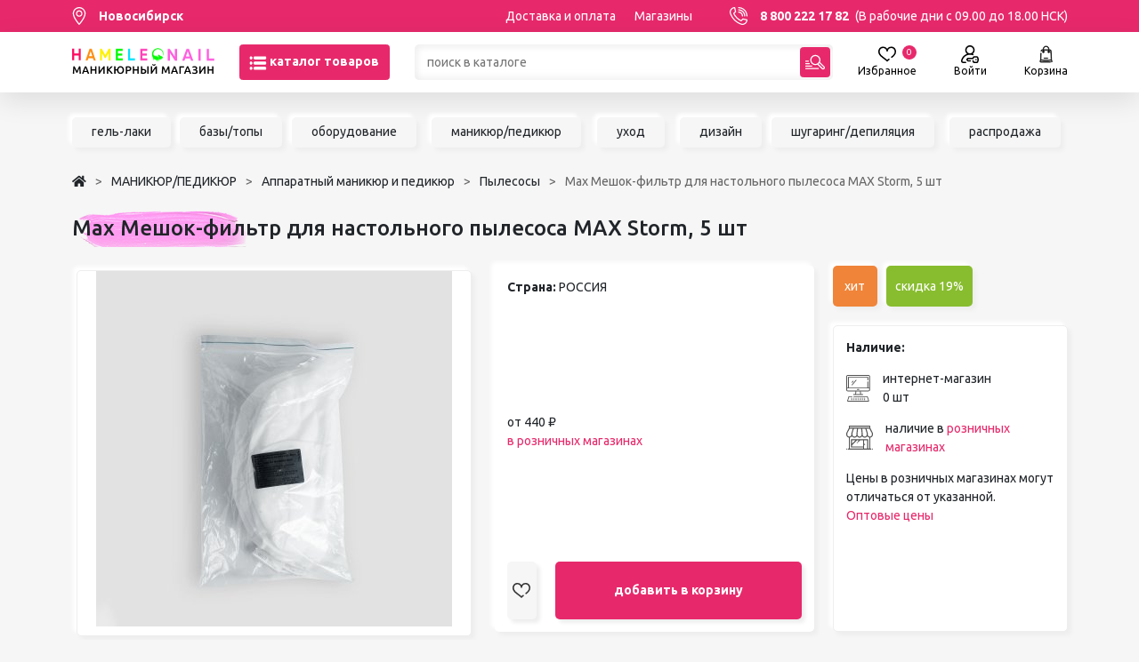

--- FILE ---
content_type: text/html; charset=UTF-8
request_url: https://www.hameleon-market.ru/product/max_mesok_fil_tr_dla_nastol_nogo_pylesosa_max_storm_5_st
body_size: 34581
content:
<!DOCTYPE HTML>
<html lang="ru-RU">
<head>
	
<script>
	
	var ya_metrika_inited = false;
	document.addEventListener('yacounter47329590inited', function () {
		ya_metrika_inited = true;
	});
	try{
		window.is_production = true;
		window.dataLayer = window.dataLayer || [];	
	}
	catch(e){}
	
	function gtag(){dataLayer.push(arguments);}
</script>

<!-- Google Tag Manager -->
<script>(function(w,d,s,l,i){w[l]=w[l]||[];w[l].push({'gtm.start':
new Date().getTime(),event:'gtm.js'});var f=d.getElementsByTagName(s)[0],
j=d.createElement(s),dl=l!='dataLayer'?'&l='+l:'';j.async=true;j.src=
'https://www.googletagmanager.com/gtm.js?id='+i+dl;f.parentNode.insertBefore(j,f);
})(window,document,'script','dataLayer','GTM-WBF92FB');</script>
<!-- End Google Tag Manager -->

<script>
	try{
		window.yaCounter = function(){return yaCounter47329590};	
	}
	catch(e){}
</script>    <meta charset="UTF-8">
    <meta name="viewport" content="width=device-width, initial-scale=1, maximum-scale=1" />
    <meta name="theme-color" content="#E7296B">
    <title>Max  Мешок-фильтр для настольного пылесоса MAX Storm, 5 шт в Новосибирске – купить  по цене от 440₽ в интернет-магазине “Hameleon”</title>

    <meta name="csrf-param" content="_csrf-frontend">
<meta name="csrf-token" content="aZnfE3Rrcy9okI9319M9JQ13DJGGA36io3QAmjY84MgQ1qYkIDoia1n4zU-2_kwcXkRl_LByO_3RHTWoU16o8Q==">
	<link rel="icon" type="image/png" href="/images/favicon.png" sizes="32x32" />
    <meta name="description" content="Max  Мешок-фильтр для настольного пылесоса MAX Storm, 5 шт по 440 руб. в маникюрном интернет-магазине &quot;Hameleon&quot;.  Отличного подходит для маникюрных салонов и nail-мастеров.">
<link href="https://www.hameleon-market.ru/product/max_mesok_fil_tr_dla_nastol_nogo_pylesosa_max_storm_5_st" rel="canonical">
<link href="/assets/style/style.b2da3fnohash.css" rel="stylesheet">
<script src="/assets/c6136e3a/js/dialog.min.js"></script>
<script>var krajeeDialogDefaults_22ea7c47 = {"alert":{"type":"type-xaction","title":() => {return window.xAction_alert_title || "Информация"},"buttonLabel":"OK","buttonClass":"btn-warning"},"confirm":{"type":"type-xaction","title":"Подтверждение действия","btnOKClass":"btn-primary","btnOKLabel":"<span class=\"glyphicon glyphicon-ok\"></span> OK","btnCancelLabel":"<span class=\"glyphicon glyphicon-ban-circle\"></span> Отмена","id":"xActionConfirm"},"prompt":{"draggable":false,"title":"Информация","buttons":[{"label":"Отмена","icon":"fas fa-ban","cssClass":"btn-outline-secondary"},{"label":"Ok","icon":"fas fa-check","cssClass":"btn-primary"}],"closable":false},"dialog":{"draggable":true,"title":"Информация","buttons":[{"label":"Отмена","icon":"fas fa-ban","cssClass":"btn-outline-secondary"},{"label":"Ok","icon":"fas fa-check","cssClass":"btn-primary"}]}};
var krajeeDialog_c179a244 = {"draggable":true,"closable":false,"id":"xAction"};
var xAction=new KrajeeDialog(true,krajeeDialog_c179a244,krajeeDialogDefaults_22ea7c47);
var krajeeDialogDefaults_4f0ff3ce = {"alert":{"type":"type-info","title":"Информация","buttonLabel":"<span class=\"fas fa-check\"></span> Ok"},"confirm":{"type":"type-xaction","title":"Подтверждение действия","btnOKClass":"btn-warning","btnOKLabel":"<span class=\"glyphicon glyphicon-ok\"></span> Да","btnCancelLabel":"<span class=\"glyphicon glyphicon-ban-circle\"></span> Нет"},"prompt":{"draggable":false,"title":"Информация","buttons":[{"label":"Отмена","icon":"fas fa-ban","cssClass":"btn-outline-secondary"},{"label":"Ok","icon":"fas fa-check","cssClass":"btn-primary"}],"closable":false},"dialog":{"draggable":true,"title":"Информация","buttons":[{"label":"Отмена","icon":"fas fa-ban","cssClass":"btn-outline-secondary"},{"label":"Ok","icon":"fas fa-check","cssClass":"btn-primary"}]}};
var krajeeDialog_a1b70315 = {"draggable":true,"closable":false,"id":"w1"};
var xActionYes=new KrajeeDialog(true,krajeeDialog_a1b70315,krajeeDialogDefaults_4f0ff3ce);
var krajeeDialog_9002b735 = {"draggable":true,"closable":false,"buttons":[{"label":"Отмена","action":function (dialog) {
						dialog.close();
					}}],"id":"w2"};
var xActionExt=new KrajeeDialog(true,krajeeDialog_9002b735,krajeeDialogDefaults_4f0ff3ce);</script>    <link rel="preconnect" href="https://fonts.googleapis.com">
    <link rel="preconnect" href="https://fonts.gstatic.com" crossorigin>
    <link href="https://fonts.googleapis.com/css2?family=Ubuntu:ital,wght@0,300;0,400;0,500;0,700;1,400&display=swap" rel="stylesheet">

    <link rel="apple-touch-icon" sizes="180x180" href="/apple-touch-icon.png">
    <link rel="icon" type="image/png" sizes="32x32" href="/favicon-32x32.png">
    <link rel="icon" type="image/png" sizes="16x16" href="/favicon-16x16.png">
    <link rel="manifest" href="/site.webmanifest">
    <link rel="mask-icon" href="/safari-pinned-tab.svg" color="#5bbad5">
    <meta name="msapplication-TileColor" content="#b91d47">

    <script type="application/ld+json">
{
	"@context":"http://schema.org",
	"@type":"WebSite",
	"url":"https://www.hameleon-market.ru/",
	"potentialAction":{
		"@type":"SearchAction",
		"target":"https://www.hameleon-market.ru/catalog?q={query}",
		"query-input":"required name=query"
	}
}
</script>
<script>window.deviceId = 'HAMELEON::35646ff2-8ceb-4af1-b5b9-5bc9aaf3cc55';</script>
</head>
<body class="p-0 m-0 w-100">
<!-- Google Tag Manager (noscript) -->
<noscript><iframe src="https://www.googletagmanager.com/ns.html?id=GTM-WBF92FB"
height="0" width="0" style="display:none;visibility:hidden"></iframe></noscript>
<!-- End Google Tag Manager (noscript) -->


<div class="body-flex-container d-flex flex-column justify-content-between h-100 min-vh-100">
    <div class="top-content">
        <header>
            <div class="header-top bg-color-main color-white-a fs-14 lh-36">
                                <div class="container header-top_container d-flex w-100 justify-content-between text-nowrap">
                    <div class="me-5 fw-bold">
                        <span class="d-flex align-items-center select-city as-link color-white">
                            <svg width="16" height="20" viewBox="0 0 16 20" fill="none" xmlns="http://www.w3.org/2000/svg">
                                <path d="M7.99996 0C4.00601 0 0.756714 3.2493 0.756714 7.2432C0.756714 12.1998 7.23871 19.4763 7.51468 19.7836C7.7739 20.0723 8.22648 20.0718 8.48523 19.7836C8.76121 19.4763 15.2432 12.1998 15.2432 7.2432C15.2431 3.2493 11.9939 0 7.99996 0ZM7.99996 18.3488C5.81843 15.7575 2.06109 10.645 2.06109 7.24328C2.06109 3.96852 4.72523 1.30438 7.99996 1.30438C11.2747 1.30438 13.9388 3.96852 13.9388 7.24324C13.9388 10.6451 10.182 15.7566 7.99996 18.3488Z" fill="white"/>
                                <path d="M7.99993 3.599C5.99048 3.599 4.35571 5.2338 4.35571 7.24326C4.35571 9.25271 5.99052 10.8875 7.99993 10.8875C10.0093 10.8875 11.6441 9.25271 11.6441 7.24326C11.6441 5.2338 10.0093 3.599 7.99993 3.599ZM7.99993 9.58314C6.70969 9.58314 5.66009 8.53349 5.66009 7.24326C5.66009 5.95302 6.70973 4.90337 7.99993 4.90337C9.29012 4.90337 10.3398 5.95302 10.3398 7.24326C10.3398 8.53349 9.29012 9.58314 7.99993 9.58314Z" fill="white"/>
                            </svg>
                            <span class="ms-3">Новосибирск</span>
                        </span>
                    </div>
                    <div class="w-100 d-flex justify-content-end d-block d-md-none">
                        <a href="https://www.hameleon-market.ru" class="">
                                                            <img src="/static/images/logo-mobile.png" class="mw-100 mh-20px">
                                                    </a>
                    </div>
                    <div class="w-100 d-flex justify-content-end d-none d-md-flex">
                        <a href="/o-nas/delivery">Доставка и оплата</a>
                        <a href="/contacts/shops" class="ms-4">Магазины</a>
                                            </div>
                    <div class="ms-5 d-none d-md-block">
                        <span class="phone d-flex align-items-center" data-phone="8 800 222 17 82">
                            <svg width="20" height="20" viewBox="0 0 20 20" fill="none" xmlns="http://www.w3.org/2000/svg">
                                <path d="M14.3744 20C13.7288 20 13.0886 19.8859 12.4627 19.6585C9.70505 18.6567 7.14539 17.0251 5.06032 14.9401C2.97525 12.8551 1.34368 10.2954 0.341959 7.53774C0.0200578 6.65152 -0.0749383 5.73672 0.0597046 4.81863C0.185832 3.95867 0.518944 3.12382 1.02306 2.40432C1.52941 1.68165 2.20446 1.08058 2.97521 0.666105C3.79713 0.224131 4.69424 0 5.6417 0C5.93638 0 6.19106 0.20589 6.25281 0.494003L7.23379 5.0719C7.2782 5.2792 7.21449 5.49489 7.06461 5.64481L5.38839 7.32099C6.96966 10.4648 9.53549 13.0307 12.6793 14.6119L14.3555 12.9357C14.5054 12.7858 14.7211 12.7222 14.9284 12.7665L19.5063 13.7475C19.7945 13.8093 20.0003 14.064 20.0003 14.3586C20.0003 15.3061 19.7762 16.2032 19.3342 17.0252C18.9197 17.7959 18.3186 18.471 17.596 18.9773C16.8765 19.4814 16.0417 19.8145 15.1817 19.9407C14.9122 19.9802 14.6427 20 14.3744 20ZM5.14235 1.27729C3.8926 1.41525 2.78334 2.07031 2.04673 3.12163C1.21841 4.30381 1.02525 5.75785 1.51679 7.111C3.44265 12.4126 7.58783 16.5578 12.8894 18.4836C14.2425 18.9752 15.6966 18.782 16.8788 17.9537C17.9301 17.2171 18.5852 16.1078 18.7231 14.8581L14.999 14.06L13.2485 15.8106C13.0622 15.9969 12.7791 16.0464 12.5408 15.9343C8.82259 14.1875 5.81287 11.1778 4.06606 7.45962C3.95408 7.22123 4.00353 6.93819 4.18981 6.75195L5.94036 5.0014L5.14235 1.27729Z" fill="white"/>
                                <path d="M19.3749 10.6246C19.0298 10.6246 18.7499 10.3447 18.7499 9.99959C18.7499 5.17502 14.8248 1.24995 10.0003 1.24995C9.65514 1.24995 9.37531 0.970116 9.37531 0.624974C9.37531 0.279832 9.65514 0 10.0003 0C12.6713 0 15.1824 1.04011 17.0711 2.92879C18.9598 4.81746 19.9999 7.32857 19.9999 9.99959C19.9999 10.3447 19.7201 10.6246 19.3749 10.6246Z" fill="white"/>
                                <path d="M16.875 10.6246C16.5299 10.6246 16.25 10.3447 16.25 9.99961C16.25 6.55349 13.4464 3.74986 10.0003 3.74986C9.65514 3.74986 9.37531 3.47003 9.37531 3.12488C9.37531 2.77974 9.65514 2.49991 10.0003 2.49991C14.1356 2.49991 17.5 5.86426 17.5 9.99961C17.5 10.3447 17.2202 10.6246 16.875 10.6246Z" fill="white"/>
                                <path d="M14.3751 10.6246C14.03 10.6246 13.7501 10.3447 13.7501 9.99959C13.7501 7.9319 12.068 6.24974 10.0003 6.24974C9.65514 6.24974 9.37531 5.9699 9.37531 5.62476C9.37531 5.27962 9.65514 4.99979 10.0003 4.99979C12.7572 4.99979 15.0001 7.24267 15.0001 9.99959C15.0001 10.3447 14.7203 10.6246 14.3751 10.6246Z" fill="white"/>
                            </svg>
                            <span class="ms-3 fw-bold color-white">8 800 222 17 82</span>
                            <span class="ms-2 color-white"> (В рабочие дни с 09.00 до 18.00 НСК)</span>
                        </span>
                    </div>
                </div>
            </div>
            <div class="header-main">
                <div class="container header-main_container fs-20">
                    <div class="d-flex justify-content-between align-items-center mx-n1 mx-md-n3">
                        <div class="header-main_logo px-1 px-md-3 d-none d-md-block">
                            <a href="https://www.hameleon-market.ru">
                                                                    <img src="/static/images/logo.png" class="logo-desktop">
                                                            </a>
                        </div>
                        <div class="header-main_catalog px-1 px-md-3">
                            <button class="btn btn-primary h-40px text-nowrap" id="catalog-menu-toggle">
                                <svg width="20" height="20" viewBox="0 0 20 20" fill="none" xmlns="http://www.w3.org/2000/svg">
                                    <g clip-path="url(#clip0)">
                                        <path d="M17.7544 2.38281H6.51932C5.59596 2.38281 4.84521 3.17148 4.84521 4.14062C4.84521 5.11016 5.59596 5.89844 6.51932 5.89844H17.7544C18.6774 5.89844 19.4285 5.11016 19.4285 4.14062C19.4285 3.17148 18.6774 2.38281 17.7544 2.38281Z" fill="white"/>
                                        <path d="M17.7544 8.24219H6.51932C5.59596 8.24219 4.84521 9.03086 4.84521 10C4.84521 10.9695 5.59596 11.7578 6.51932 11.7578H17.7544C18.6774 11.7578 19.4285 10.9695 19.4285 10C19.4285 9.03086 18.6774 8.24219 17.7544 8.24219Z" fill="white"/>
                                        <path d="M17.7544 14.1016H6.51932C5.59596 14.1016 4.84521 14.8902 4.84521 15.8594C4.84521 16.8289 5.59596 17.6172 6.51932 17.6172H17.7544C18.6774 17.6172 19.4285 16.8289 19.4285 15.8594C19.4285 14.8902 18.6774 14.1016 17.7544 14.1016Z" fill="white"/>
                                        <path d="M2.05509 2.38281C1.13173 2.38281 0.380981 3.17148 0.380981 4.14062C0.380981 5.11016 1.13173 5.89844 2.05509 5.89844C2.97808 5.89844 3.7292 5.11016 3.7292 4.14062C3.7292 3.17148 2.97808 2.38281 2.05509 2.38281Z" fill="white"/>
                                        <path d="M2.05509 8.24219C1.13173 8.24219 0.380981 9.03086 0.380981 10C0.380981 10.9695 1.13173 11.7578 2.05509 11.7578C2.97808 11.7578 3.7292 10.9695 3.7292 10C3.7292 9.03086 2.97808 8.24219 2.05509 8.24219Z" fill="white"/>
                                        <path d="M2.05509 14.1016C1.13173 14.1016 0.380981 14.8902 0.380981 15.8594C0.380981 16.8289 1.13173 17.6172 2.05509 17.6172C2.97808 17.6172 3.7292 16.8289 3.7292 15.8594C3.7292 14.8902 2.97808 14.1016 2.05509 14.1016Z" fill="white"/>
                                    </g>
                                    <defs>
                                        <clipPath id="clip0">
                                            <rect width="19.0476" height="20" fill="white" transform="translate(0.380981)"/>
                                        </clipPath>
                                    </defs>
                                </svg>
                                <span class="fw-bold color-white d-none d-lg-inline">
                                    каталог товаров
                                </span>
                            </button>
                        </div>
                        <div class="header-main_search d-flex w-100 px-1 px-md-3">
                            <div class="w-100 input-shadow position-relative">
                                <form action="/catalog" id="catalog-search-form">
                                    <input class="h-40px ps-3 py-1 pe-5 fs-14 w-100" type="text" placeholder="поиск в каталоге" name="q" autocomplete="off"
                                           value="">
                                    <button type="submit" class="btn btn-primary p-0 w-34px h-34px position-absolute top-3px right-3px">
                                        <svg width="22" height="22" viewBox="0 0 22 22" fill="none" xmlns="http://www.w3.org/2000/svg">
                                            <g clip-path="url(#clip1)">
                                                <path d="M21.4096 15.7499L16.4895 10.8286C17.4126 8.73276 17.0176 6.19152 15.3037 4.4772C13.0707 2.24367 9.45623 2.24337 7.22295 4.4772C4.99518 6.70549 4.99518 10.3312 7.22295 12.5595C8.99326 14.3302 11.5877 14.6673 13.6588 13.7098L18.5538 18.606C19.343 19.3953 20.6205 19.3954 21.4097 18.6058C22.1968 17.8184 22.1967 16.5373 21.4096 15.7499ZM8.13458 11.648C6.40926 9.92232 6.40926 7.1144 8.13458 5.38865C9.86372 3.65908 12.6626 3.65878 14.3921 5.38865C16.1174 7.1144 16.1174 9.92232 14.3921 11.648C12.6629 13.3776 9.86397 13.3779 8.13458 11.648ZM20.498 17.6945C20.2126 17.9799 19.7508 17.9801 19.4654 17.6945L14.7887 13.0167C15.1731 12.7141 15.5157 12.3667 15.8132 11.9755L20.4979 16.6613C20.7827 16.9462 20.7827 17.4096 20.498 17.6945Z" fill="white"/>
                                                <path d="M0.64456 10.5255H3.39305C3.74902 10.5255 4.03761 10.2369 4.03761 9.88098C4.03761 9.52501 3.74902 9.23642 3.39305 9.23642H0.64456C0.288591 9.23642 0 9.52501 0 9.88098C0 10.2369 0.288591 10.5255 0.64456 10.5255Z" fill="white"/>
                                                <path d="M0.64456 13.2757H4.42375C4.77972 13.2757 5.06831 12.9871 5.06831 12.6311C5.06831 12.2751 4.77972 11.9865 4.42375 11.9865H0.64456C0.288591 11.9865 0 12.2751 0 12.6311C0 12.9871 0.288591 13.2757 0.64456 13.2757Z" fill="white"/>
                                                <path d="M0.64456 16.0258H7.17228C7.52825 16.0258 7.81684 15.7372 7.81684 15.3812C7.81684 15.0253 7.52825 14.7367 7.17228 14.7367H0.64456C0.288591 14.7367 0 15.0253 0 15.3812C0 15.7372 0.288591 16.0258 0.64456 16.0258Z" fill="white"/>
                                                <path d="M14.7307 17.4868H0.64456C0.288591 17.4868 0 17.7754 0 18.1313C0 18.4873 0.288591 18.7759 0.64456 18.7759H14.7307C15.0867 18.7759 15.3753 18.4873 15.3753 18.1313C15.3753 17.7754 15.0867 17.4868 14.7307 17.4868Z" fill="white"/>
                                            </g>
                                            <defs>
                                                <clipPath id="clip1">
                                                    <rect width="22" height="22" fill="white"/>
                                                </clipPath>
                                            </defs>
                                        </svg>
                                    </button>
                                    <div class="header-main_search-suggestions">
                                        <div class="search-container">

                                        </div>
                                    </div>
                                </form>
                            </div>
                            <div class="close-search-btn">

                            </div>
                        </div>
                        <div class="header-main_icons px-1 px-md-3 d-flex fs-12 mx-n2 mx-md-n4">
                            
                            <div class="px-2 px-md-4 color-black-a d-none d-md-block" style="display:none;">
                                <a href="/user/favorites" class="d-flex flex-column justify-content-between align-items-center position-relative">
                                    <svg width="20" height="20" viewBox="0 0 20 17" fill="none" xmlns="http://www.w3.org/2000/svg">
                                        <path d="M18.4246 1.54305C17.442 0.548008 16.0871 0 14.6094 0C12.0259 0 10.6902 1.3293 10.0246 2.44441C10.0163 2.45824 10.0081 2.47211 10 2.48594C9.99191 2.47211 9.98371 2.45824 9.97543 2.44441C9.3098 1.3293 7.97406 0 5.39062 0C3.91293 0 2.55801 0.548008 1.57539 1.54309C0.544766 2.5868 0 4.01551 0 5.67477C0 9.19813 3.13207 11.5342 5.89539 13.5952C7.2723 14.6222 8.57285 15.5922 9.39141 16.6092C9.53969 16.7935 9.76348 16.9006 10 16.9006C10.2365 16.9006 10.4603 16.7935 10.6086 16.6093C11.0296 16.0862 11.6149 15.53 12.4505 14.8588C12.7869 14.5886 12.8405 14.0969 12.5704 13.7605C12.3002 13.4241 11.8084 13.3704 11.472 13.6406C10.8825 14.1141 10.4003 14.5423 10.0004 14.9493C9.11723 14.049 7.99945 13.2153 6.82957 12.3428C4.24012 10.4114 1.5625 8.41426 1.5625 5.67477C1.5625 3.25352 3.13668 1.5625 5.39062 1.5625C6.85621 1.5625 7.9384 2.11387 8.60703 3.20125C9.13789 4.06441 9.22047 4.96289 9.22102 4.96844C9.25234 5.37543 9.59164 5.69141 9.9998 5.69141C10.408 5.69141 10.7473 5.37887 10.7786 4.97188C10.7795 4.96289 10.862 4.06441 11.3929 3.20125C12.0616 2.11387 13.1438 1.5625 14.6094 1.5625C16.8633 1.5625 18.4375 3.25352 18.4375 5.67477C18.4375 7.94188 16.5917 9.69961 14.5971 11.2614C14.2574 11.5273 14.1976 12.0184 14.4636 12.3581C14.7295 12.6978 15.2206 12.7576 15.5604 12.4916C16.5092 11.7487 17.7118 10.7447 18.5964 9.56578C19.5409 8.30707 20 7.0343 20 5.67477C20 4.01551 19.4552 2.5868 18.4246 1.54305Z" fill="black"/>
                                    </svg>
                                    <span>
                                        Избранное
	                                    <span class="header-icon-count header-favorite-count">0</span>
                                    </span>
                                </a>
                            </div>

                            <div class="px-2 px-md-4 color-black-a">
                                                                    <a href="/user/login?return_url=L3Byb2R1Y3QvbWF4X21lc29rX2ZpbF90cl9kbGFfbmFzdG9sX25vZ29fcHlsZXNvc2FfbWF4X3N0b3JtXzVfc3Q%3D" class="d-flex flex-column justify-content-between align-items-center">
                                        <svg width="20" height="20" viewBox="0 0 20 20" fill="none" xmlns="http://www.w3.org/2000/svg">
                                            <path d="M5.13675 18.4376H2.37083C2.03731 18.4376 1.8361 18.2515 1.74586 18.1405C1.59008 17.9489 1.52973 17.6995 1.58039 17.4562C2.39169 13.5592 5.83078 10.7133 9.80096 10.621C9.8671 10.6234 9.93339 10.6251 10.0001 10.6251C10.0673 10.6251 10.1342 10.6234 10.2009 10.6209C11.1718 10.6431 12.12 10.8256 13.0227 11.1645C13.4266 11.3163 13.877 11.1117 14.0287 10.7078C14.1804 10.3039 13.9759 9.85344 13.5719 9.70176C13.4426 9.65316 13.3124 9.60769 13.1815 9.56457C14.4745 8.59464 15.3126 7.04963 15.3126 5.31254C15.3126 2.38322 12.9294 0 10.0001 0C7.07071 0 4.68753 2.38322 4.68753 5.31254C4.68753 7.05119 5.52706 8.59741 6.82203 9.56719C5.63566 9.95774 4.52237 10.5651 3.54806 11.3665C1.76164 12.8359 0.519564 14.8855 0.0506933 17.1378C-0.096261 17.8435 0.079756 18.5683 0.533627 19.1264C0.985193 19.6817 1.65485 20.0002 2.37083 20.0002H5.13675C5.56824 20.0002 5.918 19.6504 5.918 19.2189C5.918 18.7874 5.56824 18.4376 5.13675 18.4376ZM6.25004 5.31254C6.25004 3.24475 7.93228 1.56251 10.0001 1.56251C12.0679 1.56251 13.7501 3.24475 13.7501 5.31254C13.7501 7.31908 12.1659 8.96249 10.1826 9.05808C10.1218 9.05699 10.061 9.05605 10.0001 9.05605C9.93897 9.05605 9.87792 9.05695 9.8169 9.05804C7.83388 8.96218 6.25004 7.31889 6.25004 5.31254Z" fill="black"/>
                                            <path d="M19.4019 13.4613C19.0675 12.7133 18.3142 12.2286 17.481 12.2267H15.0445C15.0428 12.2267 15.0411 12.2267 15.0393 12.2267C14.1604 12.2267 13.3936 12.7446 13.0851 13.5473C13.044 13.654 12.9938 13.7886 12.9414 13.9454H7.82632C7.61511 13.9454 7.41292 14.0309 7.26577 14.1825L5.92373 15.5648C5.62814 15.8693 5.62962 16.354 5.92705 16.6566L7.29424 18.0477C7.44112 18.1972 7.6419 18.2814 7.85144 18.2814H10.3905C10.822 18.2814 11.1718 17.9316 11.1718 17.5001C11.1718 17.0686 10.822 16.7188 10.3905 16.7188H8.17902L7.57636 16.1056L8.15671 15.5079H13.5275C13.8874 15.5079 14.2007 15.262 14.2863 14.9125C14.3495 14.6544 14.4288 14.4062 14.5435 14.1079C14.6191 13.9112 14.8091 13.7892 15.0412 13.7892C15.0417 13.7892 15.0422 13.7892 15.0427 13.7892H17.4791C17.7001 13.7897 17.8902 13.9084 17.9754 14.099C18.1851 14.5682 18.4356 15.2946 18.4375 16.0907C18.4393 16.8926 18.1892 17.6356 17.9789 18.1178C17.8941 18.3122 17.7024 18.4376 17.4883 18.4376C17.4878 18.4376 17.4874 18.4376 17.487 18.4376H15.0211C14.805 18.4371 14.6025 18.2981 14.5174 18.0916C14.426 17.8701 14.3468 17.6172 14.2753 17.3183C14.1749 16.8987 13.7532 16.6399 13.3337 16.7403C12.9141 16.8408 12.6553 17.2624 12.7557 17.682C12.8464 18.0608 12.9502 18.3897 13.073 18.6874C13.401 19.4828 14.1643 19.9981 15.0193 20.0001H17.4852C17.4869 20.0001 17.4884 20.0001 17.4901 20.0001C18.3241 20.0001 19.0779 19.5068 19.4112 18.7423C19.6812 18.1231 20.0025 17.1598 20 16.087C19.9975 15.0171 19.6734 14.0686 19.4019 13.4613Z" fill="black"/>
                                            <path d="M16.8359 16.8751C17.2674 16.8751 17.6172 16.5254 17.6172 16.0939C17.6172 15.6624 17.2674 15.3126 16.8359 15.3126C16.4045 15.3126 16.0547 15.6624 16.0547 16.0939C16.0547 16.5254 16.4045 16.8751 16.8359 16.8751Z" fill="black"/>
                                        </svg>
                                        <span >Войти</span>
                                    </a>
                                                            </div>

                            
<div id="cart-layout-pjax" data-pjax-container="" data-pjax-push-state data-pjax-timeout="1000"><div class="px-2 px-md-4 position-relative">
    <div class="color-black-a">
        <a href="/cart" class="d-flex flex-column justify-content-between align-items-center position-relative cart-open-icon">
            <svg width="17" height="20" viewBox="0 0 17 22" fill="none" xmlns="http://www.w3.org/2000/svg">
                <path d="M5.80255 16C5.80255 16.1619 5.93378 16.293 6.09552 16.293H10.707C10.8689 16.293 11 16.1619 11 16C11 15.8381 10.8689 15.707 10.707 15.707H6.09552C5.93378 15.707 5.80255 15.8381 5.80255 16ZM16.0244 19.399L15.8064 18.9327C15.6891 18.6817 15.5957 18.4228 15.5261 18.1577C15.5247 18.1518 15.5232 18.146 15.5215 18.14C15.4449 17.8437 15.3982 17.5398 15.3825 17.2303L14.8491 6.74539C14.81 5.97787 14.1774 5.37668 13.4089 5.37668H12.1853V4.61984C12.1853 2.62384 10.5615 1 8.56549 1C6.56964 1 4.94565 2.62384 4.94565 4.61984V5.37668H3.7222C2.95361 5.37668 2.32114 5.97787 2.28207 6.74539V7.12583C2.27383 7.28742 2.39819 7.42506 2.55978 7.4333C2.72137 7.44199 2.85901 7.31718 2.86725 7.15559L2.86725 6.77515C2.89044 6.31952 3.26596 5.96262 3.7222 5.96262H4.9458V6.86121C4.43066 6.99213 4.04843 7.45966 4.04843 8.01508C4.04843 8.67136 4.58234 9.20526 5.23877 9.20526C5.89505 9.20526 6.42911 8.67136 6.42911 8.01508C6.42911 7.45966 6.04688 6.99213 5.53174 6.86121V5.96262H11.5994V6.86121C11.0843 6.99213 10.702 7.45966 10.702 8.01508C10.702 8.67136 11.2361 9.20526 11.8924 9.20526C12.5488 9.20526 13.0827 8.67136 13.0827 8.01508C13.0827 7.45966 12.7005 6.99213 12.1853 6.86121V5.96262H13.4089C13.8652 5.96262 14.2407 6.31952 14.2639 6.77515L14.7973 17.2602C14.8098 17.5047 14.8394 17.7461 14.8855 17.9838C13.0194 18.2618 10.4081 18.3871 8.56549 18.3871C6.72299 18.3871 4.11176 18.2618 2.24561 17.9838C2.29169 17.7461 2.32129 17.5047 2.3338 17.2602L2.61151 9.80746C2.61975 9.64587 2.49539 9.50824 2.3338 9.5C2.17236 9.49146 2.03458 9.61612 2.02634 9.77771L1.74863 17.2303C1.73276 17.5399 1.68607 17.8439 1.60947 18.1405C1.60779 18.146 1.60642 18.1516 1.60504 18.1574C1.53546 18.4225 1.44208 18.6816 1.32459 18.9327L1.10654 19.399C0.94281 19.7492 0.969055 20.1531 1.17657 20.4792C1.38409 20.8053 1.73871 21 2.12537 21H14.0767C14.2386 21 14.3696 20.8689 14.3696 20.707C14.3696 20.5451 14.2386 20.4141 14.0767 20.4141H2.12537C1.93738 20.4141 1.77182 20.3231 1.67081 20.1646C1.56995 20.006 1.55774 19.8174 1.63739 19.6473L1.85544 19.181C1.95096 18.9764 2.03229 18.7673 2.09988 18.5543C4.00143 18.843 6.6821 18.973 8.56549 18.973C10.4489 18.973 13.1295 18.843 15.0311 18.5543C15.0987 18.7673 15.18 18.9764 15.2755 19.181L15.4936 19.6473C15.6236 19.9253 15.4945 20.2001 15.2997 20.3279C15.1643 20.4165 15.1263 20.5981 15.2151 20.7334C15.2713 20.8192 15.365 20.8659 15.4603 20.8659C15.5154 20.8659 15.5711 20.8505 15.6207 20.818C16.094 20.5079 16.2639 19.9111 16.0244 19.399ZM5.84302 8.01508C5.84302 8.34818 5.57187 8.61932 5.23862 8.61932C4.90552 8.61932 4.63437 8.34833 4.63437 8.01508C4.63437 7.78802 4.76025 7.59012 4.94565 7.48682V8.01508C4.94565 8.17682 5.07687 8.30804 5.23862 8.30804C5.40051 8.30804 5.53159 8.17682 5.53159 8.01508V7.48682C5.71713 7.59012 5.84302 7.78802 5.84302 8.01508ZM5.53159 5.37668V4.61984C5.53159 2.94687 6.89267 1.58594 8.56549 1.58594C10.2385 1.58594 11.5994 2.94687 11.5994 4.61984V5.37668H5.53159ZM12.4968 8.01508C12.4968 8.34818 12.2256 8.61932 11.8924 8.61932C11.5591 8.61932 11.288 8.34833 11.288 8.01508C11.288 7.78802 11.4138 7.59012 11.5994 7.48682V8.01508C11.5994 8.17682 11.7305 8.30804 11.8924 8.30804C12.0541 8.30804 12.1853 8.17682 12.1853 8.01508V7.48682C12.3707 7.59012 12.4968 7.78802 12.4968 8.01508Z" fill="black" stroke="black" stroke-width="0.7"/>
            </svg>
            <span>
                Корзина
	            <span class="header-icon-count"></span>
            </span>
        </a>
    </div>
    </div>

</div>                        </div>
                    </div>
                </div>
            </div>
            

<div class="header-catalog-menu position-absolute left-0 w-100 bg-color-white">
    <div class="container color-black-a d-none d-md-block">
        <div class="row">
            <div class="col-md-4 d-flex flex-column text-end py-3 pe-5 fs-18 fw-bold catalog-menu-main-items">
                <a href="/catalog/sale" data-id="sale" class="my-2 has-childs color-main current">Распродажа</a>
                                                        <a href="/catalog/nogti" data-id="cat1" class="my-2  has-childs">МАНИКЮР/ПЕДИКЮР</a>
                                                        <a href="/catalog/narasivanie_resnic_1" data-id="cat3022" class="my-2  has-childs">НАРАЩИВАНИЕ РЕСНИЦ</a>
                                                        <a href="/catalog/nabory_mastera" data-id="cat2318" class="my-2  has-childs">НАБОРЫ</a>
                                                        <a href="/catalog/voskovaya_depilyatsiya_i_shugaring" data-id="cat356" class="my-2  has-childs">ШУГАРИНГ/ДЕПИЛЯЦИЯ</a>
                                                        <a href="/catalog/ukhod_za_rukami_litsom_i_telom" data-id="cat348" class="my-2  has-childs">УХОД</a>
                                                        <a href="/catalog/chto_to_eshche_i_prochie_radosti" data-id="cat389" class="my-2  has-childs">АКСЕССУАРЫ</a>
                                                        <a href="/catalog/brands" data-id="cat531" class="my-2 ">БРЕНДЫ</a>
                            </div>

                                            <div class="col-md-8 catalog-menu-sub d-none" id="catalog-menu-cat1">
                    <div class="row">
                        <div class="col-md-4">
                                                                                                                <div class="header-catalog-menu-block">
                                <div class="my-2 fs-18 fw-bold">
                                    <a href="/catalog/akrilovaya_sistema">Акриловая система</a>
                                </div>
                                                            </div>
                                                                                                                                            <div class="header-catalog-menu-block">
                                <div class="my-2 fs-18 fw-bold">
                                    <a href="/catalog/soputstvuyushchie_tovary">Аксессуары для мастеров</a>
                                </div>
                                                            </div>
                                                                                                                                            <div class="header-catalog-menu-block">
                                <div class="my-2 fs-18 fw-bold">
                                    <a href="/catalog/apparatnyy_manikyur_i_pedikyur">Аппаратный маникюр и педикюр</a>
                                </div>
                                                            </div>
                                                                                                                                            <div class="header-catalog-menu-block">
                                <div class="my-2 fs-18 fw-bold">
                                    <a href="/catalog/bazy_i_topy">Базы и топы</a>
                                </div>
                                                            </div>
                                                                                                                                            <div class="header-catalog-menu-block">
                                <div class="my-2 fs-18 fw-bold">
                                    <a href="/catalog/gel">Гели</a>
                                </div>
                                                            </div>
                                                                                                                                            <div class="header-catalog-menu-block">
                                <div class="my-2 fs-18 fw-bold">
                                    <a href="/catalog/gel_kraska">Гель-краска</a>
                                </div>
                                                            </div>
                                                                                                                                            <div class="header-catalog-menu-block">
                                <div class="my-2 fs-18 fw-bold">
                                    <a href="/catalog/gel_lak_shellac">Гель-лаки</a>
                                </div>
                                                            </div>
                                                    </div>
                        <div class="col-md-4">
                                                                                                                                            <div class="header-catalog-menu-block">
                                <div class="my-2 fs-18 fw-bold">
                                    <a href="/catalog/dizayn">Дизайны для ногтей</a>
                                </div>
                                                            </div>
                                                                                                                                            <div class="header-catalog-menu-block">
                                <div class="my-2 fs-18 fw-bold">
                                    <a href="/catalog/professionalnye_zhidkosti">Жидкости</a>
                                </div>
                                                            </div>
                                                                                                                                            <div class="header-catalog-menu-block">
                                <div class="my-2 fs-18 fw-bold">
                                    <a href="/catalog/instrumenty_dlya_manikyura_i_pedikyura">Инструменты для маникюра и педикюра</a>
                                </div>
                                                            </div>
                                                                                                                                            <div class="header-catalog-menu-block">
                                <div class="my-2 fs-18 fw-bold">
                                    <a href="/catalog/kisti">Кисти</a>
                                </div>
                                                            </div>
                                                                                                                                            <div class="header-catalog-menu-block">
                                <div class="my-2 fs-18 fw-bold">
                                    <a href="/catalog/kley">Клей</a>
                                </div>
                                                            </div>
                                                                                                                                            <div class="header-catalog-menu-block">
                                <div class="my-2 fs-18 fw-bold">
                                    <a href="/catalog/laki_i_sredstva_dlya_nogtei">Лак для ногтей</a>
                                </div>
                                                            </div>
                                                                                                                                            <div class="header-catalog-menu-block">
                                <div class="my-2 fs-18 fw-bold">
                                    <a href="/catalog/lampy_led_uv">Лампы для сушки ногтей</a>
                                </div>
                                                            </div>
                                                    </div>
                        <div class="col-md-4">
                                                                                                                                            <div class="header-catalog-menu-block">
                                <div class="my-2 fs-18 fw-bold">
                                    <a href="/catalog/sredstva_dlya_kutikuly_i_nogtey">Лечение и уход за кутикулой и ногтями</a>
                                </div>
                                                            </div>
                                                                                                                                            <div class="header-catalog-menu-block">
                                <div class="my-2 fs-18 fw-bold">
                                    <a href="/catalog/pilki_">Пилки для ногтей</a>
                                </div>
                                                            </div>
                                                                                                                                            <div class="header-catalog-menu-block">
                                <div class="my-2 fs-18 fw-bold">
                                    <a href="/catalog/poligeli_1">Полигели</a>
                                </div>
                                                            </div>
                                                                                                                                            <div class="header-catalog-menu-block">
                                <div class="my-2 fs-18 fw-bold">
                                    <a href="/catalog/rashodnye_materialy">Расходные материалы</a>
                                </div>
                                                            </div>
                                                                                                                                            <div class="header-catalog-menu-block">
                                <div class="my-2 fs-18 fw-bold">
                                    <a href="/catalog/sredstva_dlya_kislotnogo_i_shchelochnogo_pedikyura">Средства для кислотного и щелочного педикюра</a>
                                </div>
                                                            </div>
                                                                                                                                            <div class="header-catalog-menu-block">
                                <div class="my-2 fs-18 fw-bold">
                                    <a href="/catalog/sterilizatory">Стерилизаторы</a>
                                </div>
                                                            </div>
                                                                                                                                            <div class="header-catalog-menu-block">
                                <div class="my-2 fs-18 fw-bold">
                                    <a href="/catalog/oborudovanie_dlya_manikura_pedikura">Оборудование</a>
                                </div>
                                                            </div>
                                                    </div>
                        <div class="col-md-4">
                                                                                </div>
                    </div>
                </div>
                                            <div class="col-md-8 catalog-menu-sub d-none" id="catalog-menu-cat3022">
                    <div class="row">
                        <div class="col-md-4">
                                                                                                                <div class="header-catalog-menu-block">
                                <div class="my-2 fs-18 fw-bold">
                                    <a href="/catalog/soputstvuusie_materialy_dla_narasivania_resnic">Сопутствующие материалы для наращивания ресниц</a>
                                </div>
                                                            </div>
                                                    </div>
                        <div class="col-md-4">
                                                                                </div>
                    </div>
                </div>
                                            <div class="col-md-8 catalog-menu-sub d-none" id="catalog-menu-cat2318">
                    <div class="row">
                        <div class="col-md-4">
                                                                                                                <div class="header-catalog-menu-block">
                                <div class="my-2 fs-18 fw-bold">
                                    <a href="/catalog/nabory_hameleon">Наборы Hameleon</a>
                                </div>
                                                            </div>
                                                    </div>
                        <div class="col-md-4">
                                                                                </div>
                    </div>
                </div>
                                            <div class="col-md-8 catalog-menu-sub d-none" id="catalog-menu-cat356">
                    <div class="row">
                        <div class="col-md-4">
                                                                                                                <div class="header-catalog-menu-block">
                                <div class="my-2 fs-18 fw-bold">
                                    <a href="/catalog/voskovaya_depilyatsiya">Воск для депиляции</a>
                                </div>
                                                            </div>
                                                                                                                                            <div class="header-catalog-menu-block">
                                <div class="my-2 fs-18 fw-bold">
                                    <a href="/catalog/voskoplavy">Воскоплавы</a>
                                </div>
                                                            </div>
                                                    </div>
                        <div class="col-md-4">
                                                                                                                                            <div class="header-catalog-menu-block">
                                <div class="my-2 fs-18 fw-bold">
                                    <a href="/catalog/raskhodnye_materialy_dlya_depilyatsii">Расходные материалы для депиляции</a>
                                </div>
                                                            </div>
                                                    </div>
                        <div class="col-md-4">
                                                                                                                                            <div class="header-catalog-menu-block">
                                <div class="my-2 fs-18 fw-bold">
                                    <a href="/catalog/sredstva_do_i_posle_depilyatsii_i_shugaringa">Средства до и после депиляции и шугаринга</a>
                                </div>
                                                            </div>
                                                    </div>
                        <div class="col-md-4">
                                                                                </div>
                    </div>
                </div>
                                            <div class="col-md-8 catalog-menu-sub d-none" id="catalog-menu-cat348">
                    <div class="row">
                        <div class="col-md-4">
                                                                                                                <div class="header-catalog-menu-block">
                                <div class="my-2 fs-18 fw-bold">
                                    <a href="/catalog/uhod_za_brovami_resnicami">Уход за бровями и ресницами</a>
                                </div>
                                                            </div>
                                                    </div>
                        <div class="col-md-4">
                                                                                                                                            <div class="header-catalog-menu-block">
                                <div class="my-2 fs-18 fw-bold">
                                    <a href="/catalog/uhod_za_rukami_i_nogami_1">Уход за руками и ногами</a>
                                </div>
                                                            </div>
                                                    </div>
                        <div class="col-md-4">
                                                                                                                                            <div class="header-catalog-menu-block">
                                <div class="my-2 fs-18 fw-bold">
                                    <a href="/catalog/ukhod_za_litsom">Уход за лицом и телом</a>
                                </div>
                                                            </div>
                                                    </div>
                        <div class="col-md-4">
                                                                                </div>
                    </div>
                </div>
                                            <div class="col-md-8 catalog-menu-sub d-none" id="catalog-menu-cat389">
                    <div class="row">
                        <div class="col-md-4">
                                                                                                                <div class="header-catalog-menu-block">
                                <div class="my-2 fs-18 fw-bold">
                                    <a href="/catalog/vazy_i_cvety">Вазы и цветы</a>
                                </div>
                                                            </div>
                                                    </div>
                        <div class="col-md-4">
                                                                                                                                            <div class="header-catalog-menu-block">
                                <div class="my-2 fs-18 fw-bold">
                                    <a href="/catalog/ukrasenia_dla_torgovogo_zala">Декор для дома</a>
                                </div>
                                                            </div>
                                                    </div>
                        <div class="col-md-4">
                                                                                                                                            <div class="header-catalog-menu-block">
                                <div class="my-2 fs-18 fw-bold">
                                    <a href="/catalog/skatulki">Шкатулки</a>
                                </div>
                                                            </div>
                                                    </div>
                        <div class="col-md-4">
                                                                                </div>
                    </div>
                </div>
                            
            <div class="col-md-8 catalog-menu-sub" id="catalog-menu-sale">
                <div class="bg-stroke-pink fs-24 fw-bold py-3 ps-5">
                    Товары со скидками по категориям:
                </div>
                <div class="row">
                                        <div class="col-md-4">
                                                                                                <div class="header-catalog-menu-block">
                            <div class="my-2 fs-18 fw-bold">
                                <a href="/catalog/nogti?filter[is_sale]=1">МАНИКЮР/ПЕДИКЮР</a>
                            </div>
                                                            <ul>
                                                                                                                    <li>
                                            <a href="/catalog/akrilovaya_sistema?filter[is_sale]=1" class="my-2">Акриловая система</a>
                                        </li>
                                                                                                                    <li>
                                            <a href="/catalog/soputstvuyushchie_tovary?filter[is_sale]=1" class="my-2">Аксессуары для мастеров</a>
                                        </li>
                                                                                                                    <li>
                                            <a href="/catalog/apparatnyy_manikyur_i_pedikyur?filter[is_sale]=1" class="my-2">Аппаратный маникюр и педикюр</a>
                                        </li>
                                                                                                                    <li>
                                            <a href="/catalog/bazy_i_topy?filter[is_sale]=1" class="my-2">Базы и топы</a>
                                        </li>
                                                                                                                    <li>
                                            <a href="/catalog/gel?filter[is_sale]=1" class="my-2">Гели</a>
                                        </li>
                                                                                                                    <li>
                                            <a href="/catalog/gel_kraska?filter[is_sale]=1" class="my-2">Гель-краска</a>
                                        </li>
                                                                                                                    <li>
                                            <a href="/catalog/gel_lak_shellac?filter[is_sale]=1" class="my-2">Гель-лаки</a>
                                        </li>
                                                                                                                    <li>
                                            <a href="/catalog/dizayn?filter[is_sale]=1" class="my-2">Дизайны для ногтей</a>
                                        </li>
                                                                                                                    <li>
                                            <a href="/catalog/professionalnye_zhidkosti?filter[is_sale]=1" class="my-2">Жидкости</a>
                                        </li>
                                                                                                                    <li>
                                            <a href="/catalog/instrumenty_dlya_manikyura_i_pedikyura?filter[is_sale]=1" class="my-2">Инструменты для маникюра и педикюра</a>
                                        </li>
                                                                                                                    <li>
                                            <a href="/catalog/kisti?filter[is_sale]=1" class="my-2">Кисти</a>
                                        </li>
                                                                                                                    <li>
                                            <a href="/catalog/kley?filter[is_sale]=1" class="my-2">Клей</a>
                                        </li>
                                                                                                                    <li>
                                            <a href="/catalog/laki_i_sredstva_dlya_nogtei?filter[is_sale]=1" class="my-2">Лак для ногтей</a>
                                        </li>
                                                                                                                    <li>
                                            <a href="/catalog/lampy_led_uv?filter[is_sale]=1" class="my-2">Лампы для сушки ногтей</a>
                                        </li>
                                                                                                                    <li>
                                            <a href="/catalog/sredstva_dlya_kutikuly_i_nogtey?filter[is_sale]=1" class="my-2">Лечение и уход за кутикулой и ногтями</a>
                                        </li>
                                                                                                                    <li>
                                            <a href="/catalog/pilki_?filter[is_sale]=1" class="my-2">Пилки для ногтей</a>
                                        </li>
                                                                                                                    <li>
                                            <a href="/catalog/poligeli_1?filter[is_sale]=1" class="my-2">Полигели</a>
                                        </li>
                                                                                                                    <li>
                                            <a href="/catalog/rashodnye_materialy?filter[is_sale]=1" class="my-2">Расходные материалы</a>
                                        </li>
                                                                                                                    <li>
                                            <a href="/catalog/sredstva_dlya_kislotnogo_i_shchelochnogo_pedikyura?filter[is_sale]=1" class="my-2">Средства для кислотного и щелочного педикюра</a>
                                        </li>
                                                                                                                    <li>
                                            <a href="/catalog/sterilizatory?filter[is_sale]=1" class="my-2">Стерилизаторы</a>
                                        </li>
                                                                                                                    <li>
                                            <a href="/catalog/oborudovanie_dlya_manikura_pedikura?filter[is_sale]=1" class="my-2">Оборудование</a>
                                        </li>
                                                                    </ul>
                                                    </div>
                                            </div>
                    <div class="col-md-4">
                                                                                                                        <div class="header-catalog-menu-block">
                            <div class="my-2 fs-18 fw-bold">
                                <a href="/catalog/narasivanie_resnic_1?filter[is_sale]=1">НАРАЩИВАНИЕ РЕСНИЦ</a>
                            </div>
                                                            <ul>
                                                                                                                    <li>
                                            <a href="/catalog/soputstvuusie_materialy_dla_narasivania_resnic?filter[is_sale]=1" class="my-2">Сопутствующие материалы для наращивания ресниц</a>
                                        </li>
                                                                    </ul>
                                                    </div>
                                                                                                                        <div class="header-catalog-menu-block">
                            <div class="my-2 fs-18 fw-bold">
                                <a href="/catalog/nabory_mastera?filter[is_sale]=1">НАБОРЫ</a>
                            </div>
                                                            <ul>
                                                                                                                    <li>
                                            <a href="/catalog/nabory_hameleon?filter[is_sale]=1" class="my-2">Наборы Hameleon</a>
                                        </li>
                                                                    </ul>
                                                    </div>
                                                                                                                        <div class="header-catalog-menu-block">
                            <div class="my-2 fs-18 fw-bold">
                                <a href="/catalog/voskovaya_depilyatsiya_i_shugaring?filter[is_sale]=1">ШУГАРИНГ/ДЕПИЛЯЦИЯ</a>
                            </div>
                                                            <ul>
                                                                                                                    <li>
                                            <a href="/catalog/voskovaya_depilyatsiya?filter[is_sale]=1" class="my-2">Воск для депиляции</a>
                                        </li>
                                                                                                                    <li>
                                            <a href="/catalog/voskoplavy?filter[is_sale]=1" class="my-2">Воскоплавы</a>
                                        </li>
                                                                                                                    <li>
                                            <a href="/catalog/raskhodnye_materialy_dlya_depilyatsii?filter[is_sale]=1" class="my-2">Расходные материалы для депиляции</a>
                                        </li>
                                                                                                                    <li>
                                            <a href="/catalog/sredstva_do_i_posle_depilyatsii_i_shugaringa?filter[is_sale]=1" class="my-2">Средства до и после депиляции и шугаринга</a>
                                        </li>
                                                                    </ul>
                                                    </div>
                                            </div>
                    <div class="col-md-4">
                                                                                                                        <div class="header-catalog-menu-block">
                            <div class="my-2 fs-18 fw-bold">
                                <a href="/catalog/ukhod_za_rukami_litsom_i_telom?filter[is_sale]=1">УХОД</a>
                            </div>
                                                            <ul>
                                                                                                                    <li>
                                            <a href="/catalog/uhod_za_brovami_resnicami?filter[is_sale]=1" class="my-2">Уход за бровями и ресницами</a>
                                        </li>
                                                                                                                    <li>
                                            <a href="/catalog/uhod_za_rukami_i_nogami_1?filter[is_sale]=1" class="my-2">Уход за руками и ногами</a>
                                        </li>
                                                                                                                    <li>
                                            <a href="/catalog/ukhod_za_litsom?filter[is_sale]=1" class="my-2">Уход за лицом и телом</a>
                                        </li>
                                                                    </ul>
                                                    </div>
                                                                                                                        <div class="header-catalog-menu-block">
                            <div class="my-2 fs-18 fw-bold">
                                <a href="/catalog/chto_to_eshche_i_prochie_radosti?filter[is_sale]=1">АКСЕССУАРЫ</a>
                            </div>
                                                            <ul>
                                                                                                                    <li>
                                            <a href="/catalog/vazy_i_cvety?filter[is_sale]=1" class="my-2">Вазы и цветы</a>
                                        </li>
                                                                                                                    <li>
                                            <a href="/catalog/ukrasenia_dla_torgovogo_zala?filter[is_sale]=1" class="my-2">Декор для дома</a>
                                        </li>
                                                                                                                    <li>
                                            <a href="/catalog/skatulki?filter[is_sale]=1" class="my-2">Шкатулки</a>
                                        </li>
                                                                    </ul>
                                                    </div>
                                                                                                                        <div class="header-catalog-menu-block">
                            <div class="my-2 fs-18 fw-bold">
                                <a href="/catalog/brands?filter[is_sale]=1">БРЕНДЫ</a>
                            </div>
                                                    </div>
                                            </div>
                    <div class="col-md-4">
                                                                    </div>
                </div>
            </div>
        </div>
    </div>

    <div class="container color-black-a d-md-none mobile-menu-container">
        <ul class="mobile-menu-list mb-0">

        </ul>
        <ul class="mb-0">
            <li><a href="/offers">Акции</a></li>
            <li><a href="/user/favorites">Избранное</a></li>
        </ul>
        <ul class="mobile-menu-list-footer mb-0">
        </ul>
        <ul class="mb-0">
            <li><span class="phone">8 800 222 17 82</span></li>
        </ul>
    </div>
</div>

        </header>

        <div class="content_container">

            <div class="">
                <div class="overflow-auto overflow-change my-3 py-3">
                    <div class="d-flex text-nowrap justify-content-between container">
                        <a href="/catalog/gel_lak_shellac" class="btn btn-default btn-gray-color btn-gray-shadow px-4 me-2">гель-лаки</a>
                        <a href="/catalog/bazy_i_topy" class="btn btn-default btn-gray-color btn-gray-shadow px-4 me-2">базы/топы</a>
                        <a href="/catalog/oborudovanie_dlya_manikura_pedikura" class="btn btn-default btn-gray-color btn-gray-shadow px-4 me-2">оборудование</a>
                        <a href="/catalog/nogti" class="btn btn-default btn-gray-color btn-gray-shadow px-4 mx-2">маникюр/педикюр</a>
                        <a href="/catalog/ukhod_za_rukami_litsom_i_telom" class="btn btn-default btn-gray-color btn-gray-shadow px-4 mx-2">уход</a>
                        <a href="/catalog/dizayn" class="btn btn-default btn-gray-color btn-gray-shadow px-4 ms-2">дизайн</a>
                        <a href="/catalog/voskovaya_depilyatsiya_i_shugaring" class="btn btn-default btn-gray-color btn-gray-shadow px-4 mx-2">шугаринг/депиляция</a>
                        <a href="/catalog/sale" class="btn btn-default btn-gray-color btn-gray-shadow px-4 mx-2">распродажа</a>
                    </div>
                </div>
            </div>
            <!-- КОНТЕНТ -->

                            <div class="container   mb-5 position-relative">
                                                                        <div class="page__breadcrumbs mb-4" itemscope itemtype="http://schema.org/BreadcrumbList"><span itemprop="itemListElement" itemscope itemtype="http://schema.org/ListItem"><a href="/" itemprop="item"><i class="fas fa-home"></i><span itemprop="name" content="Главная страница"></span></a><meta itemprop="position" content="1"></span><span itemprop="itemListElement" itemscope itemtype="http://schema.org/ListItem"><a href="/catalog/nogti" itemprop="item"><span itemprop="name">МАНИКЮР/ПЕДИКЮР</span></a><meta itemprop="position" content="2"></span><span itemprop="itemListElement" itemscope itemtype="http://schema.org/ListItem"><a href="/catalog/apparatnyy_manikyur_i_pedikyur" itemprop="item"><span itemprop="name">Аппаратный маникюр и педикюр</span></a><meta itemprop="position" content="3"></span><span itemprop="itemListElement" itemscope itemtype="http://schema.org/ListItem"><a href="/catalog/pylesosy" itemprop="item"><span itemprop="name">Пылесосы</span></a><meta itemprop="position" content="4"></span><span itemprop="itemListElement" itemscope itemtype="http://schema.org/ListItem"><a href="/product/max_mesok_fil_tr_dla_nastol_nogo_pylesosa_max_storm_5_st" itemprop="item"></a><span><span itemprop="name">Max  Мешок-фильтр для настольного пылесоса MAX Storm, 5 шт</span></span><meta itemprop="position" content="5"></span></div>                                                                        
<div itemscope itemtype="http://schema.org/Product" class="product-details_main-block">
    <h1 class="bg-stroke-pink fs-24 mb-4 py-2" itemprop="name">Max  Мешок-фильтр для настольного пылесоса MAX Storm, 5 шт</h1>
    <div class="row">
        <div class="col-xl-5 mb-4 order-0"  data-id="37263">
            <div class="product-gallery-wrapper gray-shadow bg-color-white h-100 ">
                <div class="product-gallery-container">
                    <div class="product-gallery_image"
                         style="background-image:url(/image/CatalogItemImages/CatalogItemImage38879/b4e9c8120c-1_x400.jpg)">
                        <a class="catalog-items_favorite-icon favorite-icon favorite-icon-37263 favorite-icon-gray bg-hover" href="javascript://" onclick="window.favorite('37263', $(this).hasClass('active')?'remove':'add')"></a>
                    </div>
                </div>
            </div>
        </div>
        <div class="col-xl-4 mb-4 order-2 order-xl-1">
            <div id="pjax_catalog_offer_item_detail_37263" class="gray-shadow bg-color-white h-100 p-3 d-flex flex-column justify-content-between" data-pjax-container="" data-pjax-push-state data-pjax-timeout="1000">                
                                            <div class="item-properties">
                                                                <div class="product-details__row mb-2">
                            <span class="product-details__label fw-bold">Страна:</span>
                            РОССИЯ                        </div>
                                    </div>
                
                <div class="item-price product-details__addtocart" itemprop="offers" itemscope itemtype="http://schema.org/Offer">

                                            <div class="product-details__price">от 440 ₽</div>
                        <div class="product-details__av"><a class="color-pink" href="#stockModal" data-toggle="modal">в розничных магазинах</a></div>
                        <link itemprop="availability" href="http://schema.org/OutOfStock" />
                    

                </div>
                <div class="d-flex justify-content-between">


                    <a class="me-4 minh-65px btn-gray-shadow catalog-item-button favorite-icon-bg favorite-icon-37263 " href="javascript://" onclick="window.favorite('37263', $(this).hasClass('active')?'remove':'add')">
                                            </a>
                    <a href="javascript://"
                       onclick="window.cartChange('37263', $('.item-count__info-item').val())"
                       class="minh-65px w-100 btn-gray-shadow catalog-item-button bg-color-main color-white fw-bold">добавить в корзину</a>
                </div>
            </div>        </div>
        <div class="col-xl-3 mb-4 order-3 order-xl-2">
            <div class="h-100 d-flex justify-content-between flex-column">
                                    <div class="labels mb-4 mx-n1">
                                            <span class="catalog-items_image_label bg-color-orange minh-40px d-inline-block mx-1 lh-40 gray-shadow" data-title="ХИТ">хит</span>
                                                                                    <span class="catalog-items_image_label bg-color-green minh-40px d-inline-block mx-1 lh-40 gray-shadow" data-title="19%">скидка 19%</span>
                                        </div>
                                <div class="h-100 gray-shadow border-gray bg-color-white p-3 d-flex flex-column justify-content-between">
                    <div class="">
                        <div class="mb-3">
                            <span class="fw-bold">Наличие:</span>
                        </div>
                        <div class="d-flex justify-content-start align-items-center mb-3">
                            <div class="me-3">
                                <svg width="27" height="30" viewBox="0 0 27 30" fill="none" xmlns="http://www.w3.org/2000/svg">
                                    <path d="M12.4752 16.7319H14.253C14.4958 16.7319 14.6927 16.535 14.6927 16.2922C14.6927 16.0494 14.4958 15.8525 14.253 15.8525H12.4752C12.2324 15.8525 12.0355 16.0494 12.0355 16.2922C12.0355 16.535 12.2323 16.7319 12.4752 16.7319Z" fill="#535353"/>
                                    <path d="M11.3562 5.51325C11.1716 5.35561 10.894 5.37742 10.7363 5.56203L6.17028 10.908C6.01258 11.0927 6.03445 11.3702 6.21906 11.5279C6.30189 11.5986 6.40343 11.6332 6.50443 11.6332C6.6286 11.6332 6.752 11.5809 6.839 11.4791L11.4051 6.13313C11.5627 5.94847 11.5408 5.67095 11.3562 5.51325Z" fill="#535353"/>
                                    <path d="M6.21248 8.70672C6.29626 8.78117 6.40055 8.81781 6.50443 8.81781C6.62566 8.81781 6.74637 8.76798 6.83319 8.67026L8.06739 7.28176C8.22872 7.10027 8.21236 6.82239 8.03087 6.66106C7.84931 6.49973 7.57143 6.51609 7.41016 6.69758L6.17596 8.08608C6.01469 8.26752 6.03104 8.54539 6.21248 8.70672Z" fill="#535353"/>
                                    <path d="M24.2528 24.5478C24.133 24.1703 23.7866 23.9166 23.3905 23.9166H8.51565C8.27283 23.9166 8.07597 24.1135 8.07597 24.3563C8.07597 24.5991 8.27283 24.796 8.51565 24.796H23.3906C23.4016 24.796 23.4113 24.8031 23.4146 24.8135L24.7693 29.0879C24.7706 29.0921 24.7731 29.1 24.7656 29.1103C24.7581 29.1206 24.7498 29.1206 24.7453 29.1206H1.98318C1.97873 29.1206 1.97046 29.1206 1.9629 29.1103C1.9554 29.1 1.95786 29.0921 1.95921 29.0879L3.31393 24.8135C3.31728 24.803 3.32689 24.796 3.33791 24.796H6.53095C6.77377 24.796 6.97063 24.5991 6.97063 24.3563C6.97063 24.1135 6.77377 23.9166 6.53095 23.9166H3.33797C2.94191 23.9166 2.59539 24.1703 2.47574 24.5478L1.12101 28.8222C1.0329 29.1001 1.08114 29.3945 1.25338 29.6298C1.42562 29.865 1.69165 30 1.98318 30H24.7452C25.0368 30 25.3028 29.865 25.475 29.6298C25.6473 29.3945 25.6955 29.1001 25.6074 28.8222L24.2528 24.5478Z" fill="#535353"/>
                                    <path d="M24.9699 0H1.75829C0.788778 0 0 0.788778 0 1.75829V16.6495C0 17.619 0.788778 18.4078 1.75829 18.4078H10.3916C10.3614 19.2911 10.2746 20.7568 10.0853 21.5786H8.19286C7.95004 21.5786 7.75318 21.7754 7.75318 22.0182C7.75318 22.2611 7.95004 22.4579 8.19286 22.4579H18.5355C18.7783 22.4579 18.9752 22.2611 18.9752 22.0182C18.9752 21.7754 18.7783 21.5786 18.5355 21.5786H16.643C16.4537 20.7568 16.367 19.2911 16.3368 18.4078H24.9701C25.9396 18.4078 26.7283 17.619 26.7283 16.6495V1.75829C26.7282 0.788778 25.9394 0 24.9699 0V0ZM10.9831 21.5786C11.1771 20.5847 11.2473 19.1282 11.2712 18.4078H15.457C15.4809 19.1282 15.5511 20.5847 15.7451 21.5786H10.9831ZM25.8489 16.6495C25.8489 17.1342 25.4546 17.5285 24.9699 17.5285H1.75829C1.27365 17.5285 0.879351 17.1342 0.879351 16.6495V15.0561H25.8489V16.6495H25.8489ZM25.8489 14.1767H24.6939V7.68676C24.6939 7.44394 24.497 7.24708 24.2542 7.24708C24.0114 7.24708 23.8145 7.44394 23.8145 7.68676V14.1767H2.9137V2.98053C2.9137 2.91646 2.96582 2.86434 3.02989 2.86434H23.6983C23.7624 2.86434 23.8145 2.91646 23.8145 2.98053V5.67498C23.8145 5.9178 24.0114 6.11466 24.2542 6.11466C24.497 6.11466 24.6939 5.9178 24.6939 5.67498V2.98053C24.6939 2.43158 24.2473 1.98499 23.6983 1.98499H3.02989C2.48094 1.98499 2.03435 2.43158 2.03435 2.98053V14.1767H0.879351V1.75829C0.879351 1.27365 1.27365 0.879351 1.75829 0.879351H24.9699C25.4546 0.879351 25.8489 1.27365 25.8489 1.75829V14.1767Z" fill="#535353"/>
                                    <path d="M6.53079 25.7318H5.93418C5.69136 25.7318 5.49451 25.9286 5.49451 26.1714C5.49451 26.4142 5.69136 26.6111 5.93418 26.6111H6.53079C6.77361 26.6111 6.97047 26.4142 6.97047 26.1714C6.97047 25.9286 6.77361 25.7318 6.53079 25.7318Z" fill="#535353"/>
                                    <path d="M8.32078 26.6111H8.91739C9.16021 26.6111 9.35707 26.4142 9.35707 26.1714C9.35707 25.9286 9.16021 25.7318 8.91739 25.7318H8.32078C8.07796 25.7318 7.8811 25.9286 7.8811 26.1714C7.8811 26.4142 8.07796 26.6111 8.32078 26.6111Z" fill="#535353"/>
                                    <path d="M10.707 26.6111H11.3036C11.5464 26.6111 11.7433 26.4142 11.7433 26.1714C11.7433 25.9286 11.5464 25.7318 11.3036 25.7318H10.707C10.4642 25.7318 10.2673 25.9286 10.2673 26.1714C10.2673 26.4142 10.4642 26.6111 10.707 26.6111Z" fill="#535353"/>
                                    <path d="M13.0936 26.6111H13.6902C13.933 26.6111 14.1299 26.4142 14.1299 26.1714C14.1299 25.9286 13.933 25.7318 13.6902 25.7318H13.0936C12.8508 25.7318 12.6539 25.9286 12.6539 26.1714C12.6539 26.4142 12.8508 26.6111 13.0936 26.6111Z" fill="#535353"/>
                                    <path d="M15.4802 26.6111H16.0768C16.3196 26.6111 16.5165 26.4142 16.5165 26.1714C16.5165 25.9286 16.3196 25.7318 16.0768 25.7318H15.4802C15.2374 25.7318 15.0405 25.9286 15.0405 26.1714C15.0405 26.4142 15.2374 26.6111 15.4802 26.6111Z" fill="#535353"/>
                                    <path d="M17.8667 26.6111H18.4633C18.7061 26.6111 18.903 26.4142 18.903 26.1714C18.903 25.9286 18.7061 25.7318 18.4633 25.7318H17.8667C17.6239 25.7318 17.427 25.9286 17.427 26.1714C17.427 26.4142 17.6239 26.6111 17.8667 26.6111Z" fill="#535353"/>
                                    <path d="M20.1974 26.6111H20.794C21.0368 26.6111 21.2336 26.4142 21.2336 26.1714C21.2336 25.9286 21.0368 25.7318 20.794 25.7318H20.1974C19.9545 25.7318 19.7577 25.9286 19.7577 26.1714C19.7577 26.4142 19.9545 26.6111 20.1974 26.6111Z" fill="#535353"/>
                                    <path d="M6.53079 27.3055H5.93418C5.69136 27.3055 5.49451 27.5023 5.49451 27.7451C5.49451 27.9879 5.69136 28.1848 5.93418 28.1848H6.53079C6.77361 28.1848 6.97047 27.9879 6.97047 27.7451C6.97047 27.5023 6.77361 27.3055 6.53079 27.3055Z" fill="#535353"/>
                                    <path d="M8.32078 28.1848H8.91739C9.16021 28.1848 9.35707 27.9879 9.35707 27.7451C9.35707 27.5023 9.16021 27.3055 8.91739 27.3055H8.32078C8.07796 27.3055 7.8811 27.5023 7.8811 27.7451C7.8811 27.9879 8.07796 28.1848 8.32078 28.1848Z" fill="#535353"/>
                                    <path d="M10.707 28.1848H11.3036C11.5464 28.1848 11.7433 27.9879 11.7433 27.7451C11.7433 27.5023 11.5464 27.3055 11.3036 27.3055H10.707C10.4642 27.3055 10.2673 27.5023 10.2673 27.7451C10.2673 27.9879 10.4642 28.1848 10.707 28.1848Z" fill="#535353"/>
                                    <path d="M13.0936 28.1848H13.6902C13.933 28.1848 14.1299 27.9879 14.1299 27.7451C14.1299 27.5023 13.933 27.3055 13.6902 27.3055H13.0936C12.8508 27.3055 12.6539 27.5023 12.6539 27.7451C12.6539 27.9879 12.8508 28.1848 13.0936 28.1848Z" fill="#535353"/>
                                    <path d="M15.4802 28.1848H16.0768C16.3196 28.1848 16.5165 27.9879 16.5165 27.7451C16.5165 27.5023 16.3196 27.3055 16.0768 27.3055H15.4802C15.2374 27.3055 15.0405 27.5023 15.0405 27.7451C15.0405 27.9879 15.2374 28.1848 15.4802 28.1848Z" fill="#535353"/>
                                    <path d="M17.8667 28.1848H18.4633C18.7061 28.1848 18.903 27.9879 18.903 27.7451C18.903 27.5023 18.7061 27.3055 18.4633 27.3055H17.8667C17.6239 27.3055 17.427 27.5023 17.427 27.7451C17.427 27.9879 17.6239 28.1848 17.8667 28.1848Z" fill="#535353"/>
                                    <path d="M20.1974 28.1848H20.794C21.0368 28.1848 21.2336 27.9879 21.2336 27.7451C21.2336 27.5023 21.0368 27.3055 20.794 27.3055H20.1974C19.9545 27.3055 19.7577 27.5023 19.7577 27.7451C19.7577 27.9879 19.9545 28.1848 20.1974 28.1848Z" fill="#535353"/>
                                </svg>

                            </div>
                            <div>
                                интернет-магазин<br>
                                0 шт                            </div>
                        </div>
                        <div class="d-flex justify-content-start align-items-center mb-3">
                            <div class="me-3">
                                <svg width="30" height="27" viewBox="0 0 30 27" fill="none" xmlns="http://www.w3.org/2000/svg">
                                    <path d="M29.9364 8.34551L27.117 2.78942V0.585938C27.117 0.262383 26.8548 0 26.5311 0H3.46864C3.14508 0 2.8827 0.262383 2.8827 0.585938V2.78971L0.0633985 8.34551C0.0217383 8.42766 0 8.51854 0 8.61065V10.0521C0 11.7649 1.24828 13.1909 2.8827 13.4703V25.7812H2.28311C1.95949 25.7812 1.69717 26.0435 1.69717 26.3671C1.69717 26.6906 1.95949 26.953 2.28311 26.953H3.46412C3.46559 26.953 3.46711 26.9533 3.46864 26.9533H19.4999H24.1875H26.5312H27.7167C28.0403 26.9533 28.3027 26.6909 28.3027 26.3673C28.3027 26.0438 28.0403 25.7814 27.7167 25.7814H27.1171V13.4703C28.7516 13.1909 29.9999 11.765 29.9999 10.0521V8.61065C29.9999 8.51854 29.9782 8.42766 29.9364 8.34551ZM4.05457 1.17188H25.9452V2.34393H21.9188H17.3062H12.6938H8.08114H4.05457V1.17188ZM18.4657 8.55147L17.9547 3.5158H21.4847L23.0625 8.69784V10.0521C23.0625 11.3186 22.0321 12.3489 20.7656 12.3489C19.4991 12.3489 18.4686 11.3186 18.4686 10.0521V8.61065C18.4686 8.5909 18.4676 8.57116 18.4657 8.55147ZM17.2968 8.6403V10.0521H17.2967C17.2967 11.3186 16.2664 12.3489 15 12.3489C13.7335 12.3489 12.7031 11.3186 12.7031 10.0521V8.6403L13.2233 3.5158H16.7767L17.2968 8.6403ZM12.0454 3.51586L11.5342 8.55153C11.5322 8.57116 11.5312 8.5909 11.5312 8.61065V10.0521C11.5312 11.3186 10.5009 12.3489 9.23438 12.3489C7.96788 12.3489 6.93756 11.3186 6.93756 10.0521V8.6979L8.51538 3.51586H12.0454ZM1.17188 10.0521V8.75081L3.8284 3.5158H7.2903L5.79106 8.43997C5.77424 8.49528 5.76563 8.55282 5.76563 8.61065V10.0521C5.76563 11.3186 4.7352 12.3489 3.46864 12.3489C2.20219 12.3489 1.17188 11.3186 1.17188 10.0521ZM23.6015 25.7814H20.0858V24.0235V21.6797H20.6718C20.9954 21.6797 21.2578 21.4174 21.2578 21.0938C21.2578 20.7702 20.9954 20.5078 20.6718 20.5078H20.0858V16.4064H23.6015V25.7814ZM25.9452 25.7814H24.7733V15.8204C24.7733 15.4969 24.511 15.2345 24.1873 15.2345H19.4998H5.81245C5.48877 15.2345 5.22651 15.4969 5.22651 15.8204V24.0235C5.22651 24.3471 5.48877 24.6094 5.81245 24.6094H18.914V25.7814H4.05457V13.4703C5.0093 13.3071 5.83225 12.7532 6.35157 11.9788C6.97454 12.9078 8.03409 13.5208 9.23432 13.5208C10.4346 13.5208 11.4941 12.9078 12.1171 11.9788C12.7401 12.9078 13.7997 13.5208 15 13.5208C16.2001 13.5208 17.2597 12.9079 17.8826 11.9788C18.5056 12.9079 19.5652 13.5208 20.7655 13.5208C21.9657 13.5208 23.0253 12.9078 23.6483 11.9788C24.1675 12.7532 24.9905 13.3071 25.9452 13.4703V25.7814ZM12.1131 16.4064H14.1545L13.0403 17.5204C12.8115 17.7491 12.8115 18.1201 13.0403 18.349C13.1547 18.4634 13.3047 18.5207 13.4547 18.5207C13.6046 18.5207 13.7545 18.4634 13.8689 18.3491L15.8118 16.4064H18.9139V23.4375H6.39838V22.1211L12.1131 16.4064ZM6.39838 20.4638V16.4064H10.4558L6.39838 20.4638ZM28.828 10.0521C28.828 11.3186 27.7977 12.3489 26.5312 12.3489C25.2647 12.3489 24.2343 11.3186 24.2343 10.0521V8.61065C24.2343 8.55282 24.2258 8.49528 24.2089 8.43997L22.7097 3.5158H26.1715L28.828 8.75081V10.0521Z" fill="#535353"/>
                                    <path d="M12.2546 19.7209C12.404 19.7209 12.5534 19.6641 12.6678 19.5505L12.6775 19.5407C12.907 19.3126 12.9081 18.9416 12.68 18.7121C12.4518 18.4826 12.0808 18.4815 11.8513 18.7097L11.8415 18.7194C11.612 18.9475 11.611 19.3186 11.8391 19.5481C11.9536 19.6633 12.1041 19.7209 12.2546 19.7209Z" fill="#535353"/>
                                    <path d="M0.599766 25.7811H0.585938C0.262324 25.7811 0 26.0435 0 26.367C0 26.6906 0.262324 26.953 0.585938 26.953H0.599766C0.923321 26.953 1.1857 26.6906 1.1857 26.367C1.1857 26.0435 0.923379 25.7811 0.599766 25.7811Z" fill="#535353"/>
                                    <path d="M29.4141 25.7815H29.4003C29.0767 25.7815 28.8143 26.0439 28.8143 26.3674C28.8143 26.691 29.0767 26.9533 29.4003 26.9533H29.4141C29.7377 26.9533 30 26.691 30 26.3674C30 26.0439 29.7377 25.7815 29.4141 25.7815Z" fill="#535353"/>
                                </svg>
                            </div>
                            <div>
                                наличие в <a class="link-underlined"
                                             href="#stockModal"
                                             data-bs-toggle="modal">розничных
                                    магазинах</a>
                            </div>
                        </div>
                        <div>
                            Цены в розничных
                            магазинах могут отличаться от указанной.<br>

                                                            <a class="opt-prices color-pink" href="/user/login?return_url=L29wdC1jYXRhbG9nL3ByaWNlLWxpc3QjY2F0ODI%3D">Оптовые цены</a>
                                                    </div>

                    </div>
                                                        </div>
            </div>
        </div>
        <div class="col-xl-5 mb-4 order-1 order-xl-3">
            <div class="product-gallery_thumbs">
                                <div id="offer_images" class="d-flex"><a class="gray-shadow bg-color-white p-1 product-gallery_thumb-img product-gallery_thumb-item current gallery-item" href="/image/CatalogItemImages/CatalogItemImage38879/b4e9c8120c-1.jpg" title="Max  Мешок-фильтр для настольного пылесоса MAX Storm, 5 шт, изображение 1" data-src="/image/CatalogItemImages/CatalogItemImage38879/b4e9c8120c-1_x400.jpg"><img src="/image/CatalogItemImages/CatalogItemImage38879/b4e9c8120c-1_x60.jpg" alt="" title="Max  Мешок-фильтр для настольного пылесоса MAX Storm, 5 шт, изображение 1" itemprop="image"></a>
<a class="gray-shadow bg-color-white p-1 product-gallery_thumb-img product-gallery_thumb-item gallery-item" href="/image/CatalogItemImages/CatalogItemImage38880/7ce695552e-1.jpg" title="Max  Мешок-фильтр для настольного пылесоса MAX Storm, 5 шт, изображение 2" data-src="/image/CatalogItemImages/CatalogItemImage38880/7ce695552e-1_x400.jpg"><img src="/image/CatalogItemImages/CatalogItemImage38880/7ce695552e-1_x60.jpg" alt="" title="Max  Мешок-фильтр для настольного пылесоса MAX Storm, 5 шт, изображение 2" itemprop="image"></a></div><div id="blueimp-gallery" class="blueimp-gallery blueimp-gallery-controls"><div class="slides"></div>
<h3 class="title">Max  Мешок-фильтр для настольного пылесоса MAX Storm, 5 шт, изображение 1</h3>
<a class="prev">‹</a>
<a class="next">›</a>
<a class="close">×</a>
<a class="play-pause"></a>
<ol class="indicator"></ol></div>            </div>
        </div>
        <div class="col-xl-7 mb-4 order-4">
                    </div>
    </div>

    <div id="pjax_catalog_offer_item_additionals_37263" data-pjax-container="" data-pjax-push-state data-pjax-timeout="1000">    <div class="row">
        <div class="col-xl-3">
            <div class=" gray-shadow border-gray bg-color-white">
                <div class="p-3 mb-3">
                    <div class="row mb-3">
                        <div class="col-3">
                            <div class="catalog-items_image-wrapper">
                                <span class="catalog-items_image catalog-items_image37263" style="background-image:url(/image/CatalogItemImages/CatalogItemImage38879/b4e9c8120c-1_x400.jpg)""></span>
                            </div>
                        </div>
                        <div class="col-9">
                            Max  Мешок-фильтр для настольного пылесоса MAX Storm, 5 шт                        </div>
                    </div>
                    <div class="catalog-items_price-wrapper d-flex justify-content-between align-items-center">
                        <div class="catalog-item-price-box">
                                                                                                <div class="catalog-items_old-price lh-12 color-red text-decoration-line-through"><span>549</span> ₽</div>
                                                                <div class="catalog-items_price fs-18 fw-bold lh-18"><span itemprop="price" content="440">440</span> <span itemprop="priceCurrency" content="RUB">₽</span></div>
                                                    </div>
                        <div class="d-flex">
                            <a class="me-3 catalog-item-button favorite-icon-bg favorite-icon-37263 " href="javascript://" onclick="window.favorite('37263', $(this).hasClass('active')?'remove':'add')">
                                                            </a>

                            <div id="pjax_catalog_offer_item_action_37263" data-pjax-container="" data-pjax-push-state data-pjax-timeout="1000">                                                            <a class="catalog-item-button cart-icon-button " href="javascript://" onclick="window.cartChange('37263', 1, true)">
                                                                    </a>
                                                        </div>                        </div>
                    </div>
                </div>
                <ul class="product-detail-select-tab fs-16">
                                        <li class="active">
                        <a href="/product/max_mesok_fil_tr_dla_nastol_nogo_pylesosa_max_storm_5_st">Описание и характеристики</a>
                    </li>
                                        <li class="">
                        <a href="/product/max_mesok_fil_tr_dla_nastol_nogo_pylesosa_max_storm_5_st?tab=delivery">Доставка</a>
                    </li>
                                    </ul>
            </div>
        </div>
        <div class="col-xl-9">
            <div class=" gray-shadow border-gray bg-color-white p-3 h-100">
                

<h2 class="article__title">Описание Max  Мешок-фильтр для настольного пылесоса MAX Storm, 5 шт</h2>
<div class="product-description" itemprop="description">
    Комплект из пяти многослойных мешков-фильтров предназначен для настольного пылесоса MAX Storm. Они хорошо удерживают пыль, а также принимают форму корпуса пылесоса. Благодаря тому, что мешки одноразовые, срок их службы дольше и составляет 1,5-2 месяца при должном уходе.</div>
            </div>
        </div>
    </div>
    </div></div>


    



<div id="stockModal" class="modal fade" tabindex="-1" aria-hidden="true" aria-labelledby="stockModal-label">
<div class="modal-dialog modal-lg">
<div class="modal-content">
<div class="modal-header">
<h5 id="stockModal-label" class="modal-title">Наличие в розничных магазинах</h5>
<button type="button" class="btn-close" data-bs-dismiss="modal" aria-label="Закрыть"></button>
</div>
<div class="modal-body">
<div class="table-responsive">
    <table class="table">
        <thead>
        <th colspan="4">Информация справочная, уточнить наличие в магазине и зарезервировать товар вы можете позвонив по
            указанным телефонам.
        </th>
        </thead>
        <tbody>
                    <tr>
                <td colspan="4"><strong>Новосибирск</strong></td>
            </tr>
                            <tr>
                    <td>ТОЦ «ВЕРСАЛЬ»</td>
                    <td class="hidden-xs">Ленинский район, пл. Карла Маркса, 3, 2 этаж</td>
                    <td class="hidden-xs"></td>
                    <td>
                        <span class="phone">8-913-019-69-15</span>
                    </td>
                </tr>
                            <tr>
                    <td>ТЦ «Амстердам»</td>
                    <td class="hidden-xs">Ленинский район, ул. Геодезическая, 4/1,  - 1 этаж</td>
                    <td class="hidden-xs">вход в магазин с торца</td>
                    <td>
                        <span class="phone">8-913-896-76-35</span>
                    </td>
                </tr>
                                <tr>
                <td colspan="4"><strong>Бердск</strong></td>
            </tr>
                            <tr>
                    <td>ТРЦ «А`стор» </td>
                    <td class="hidden-xs">ул. Ленина, 6/1, 2 этаж</td>
                    <td class="hidden-xs">левое крыло, рядом с магазином «Спортмастер»</td>
                    <td>
                        <span class="phone">8-913-395-02-32</span>
                    </td>
                </tr>
                                <tr>
                <td colspan="4"><strong>Новокузнецк</strong></td>
            </tr>
                            <tr>
                    <td>ТРЦ «СИТИ МОЛЛ»</td>
                    <td class="hidden-xs">ул. Кирова, 55, 2 этаж</td>
                    <td class="hidden-xs">вход около ресторана «Osaka»</td>
                    <td>
                        <span class="phone">8-913-072-50-67</span>
                    </td>
                </tr>
                                <tr>
                <td colspan="4"><strong>Санкт-Петербург</strong></td>
            </tr>
                            <tr>
                    <td>ТРК «Международный»</td>
                    <td class="hidden-xs">ул. Белы Куна, 3, 1 этаж</td>
                    <td class="hidden-xs">вход с ул. Бухарестская </td>
                    <td>
                        <span class="phone">8-911-198-55-24</span>
                    </td>
                </tr>
                                <tr>
                <td colspan="4"><strong>Тюмень</strong></td>
            </tr>
                            <tr>
                    <td>ТРЦ «Остров»</td>
                    <td class="hidden-xs">ул. Федюнинского, 67, 1 этаж</td>
                    <td class="hidden-xs"></td>
                    <td>
                        <span class="phone">8-919-940-01-83</span>
                    </td>
                </tr>
                            <tr>
                    <td>ТРЦ «Солнечный»</td>
                    <td class="hidden-xs">ул. Пермякова, 50Б, 1 этаж</td>
                    <td class="hidden-xs">вход со стороны ул. Логунова</td>
                    <td>
                        <span class="phone">8-982-921-54-76</span>
                    </td>
                </tr>
                            </tbody>
    </table>
</div>

</div>

</div>
</div>
</div>


<div id="stockShopModal" class="modal fade" tabindex="-1" aria-hidden="true" aria-labelledby="stockShopModal-label">
<div class="modal-dialog">
<div class="modal-content">
<div class="modal-header">
<h5 id="stockShopModal-label" class="modal-title">Бронирование в магазине</h5>
<button type="button" class="btn-close" data-bs-dismiss="modal" aria-label="Закрыть"></button>
</div>
<div class="modal-body">
    Для бронирования понравившегося вам товара в розничном магазине добавьте товар в корзину и выберите вариант «Из наличия  в …(Ваш магазин)»»

</div>

</div>
</div>
</div>
                                    </div>
                    </div>
    </div>
    <footer>
        <div class="footer_pink bg-color-main">
            <div class="container footer_container_pink d-md-flex justify-content-between align-items-center color-white">
                <div class="d-flex justify-content-center justify-content-md-between align-items-center py-2">

                    <span class="me-2 fw-bold text-nowrap d-none d-lg-inline">
                        Следите за нами в соц сетях:
                    </span>
                    <div class="d-flex">
                                                <a href="https://t.me/hameleonmarket" target="_blank" class="btn btn-primary mx-2 btn-primary-shadow w-40px h-40px p-0 d-flex align-items-center justify-content-center">
                            <svg width="31" height="26" viewBox="0 0 31 26" fill="none" xmlns="http://www.w3.org/2000/svg">
                                <path d="M27.4612 1.49897L0.5 11.984L8.98779 14.9797L24.4655 4.99406C25.1637 4.99406 25.4918 5.85702 24.97 6.32088L12.982 16.9768L12.4828 23.9668C13.6478 22.9682 16.0776 20.8712 16.477 20.4718C16.8764 20.0724 17.3092 20.3054 17.4756 20.4718L18.4741 21.4704C19.5211 22.5174 22.6773 24.1488 24.6787 25.0992C25.1945 25.3441 25.7812 25.3743 26.0676 24.8802C26.1957 24.6591 26.331 24.3617 26.4627 23.9668C26.9619 22.4689 30.9562 1.49897 30.4569 0.999685C30.0575 0.600259 28.2934 1.16611 27.4612 1.49897Z" fill="white" stroke="white" stroke-linejoin="round"/>
                            </svg>
                        </a>
                        <a href="https://vk.com/hameleonmarket" target="_blank" class="btn btn-primary mx-2 btn-primary-shadow w-40px h-40px p-0 d-flex align-items-center justify-content-center">
                            <svg width="30" height="18" viewBox="0 0 30 18" fill="none" xmlns="http://www.w3.org/2000/svg">
                                <path d="M29.192 15.7089C29.1129 15.5739 28.6231 14.4901 26.2666 12.2624C23.7996 9.92977 24.131 10.3085 27.1024 6.27512C28.9122 3.81869 29.6357 2.31858 29.4093 1.67728C29.1939 1.06599 27.8628 1.22725 27.8628 1.22725L23.4369 1.2535C23.4369 1.2535 23.1092 1.2085 22.8644 1.35663C22.6269 1.50289 22.4741 1.84042 22.4741 1.84042C22.4741 1.84042 21.7726 3.74181 20.8374 5.35818C18.8656 8.76906 18.0758 8.94907 17.7536 8.73718C17.0043 8.24402 17.1921 6.75328 17.1921 5.69571C17.1921 2.38984 17.6837 1.01161 16.2329 0.655331C15.7506 0.537197 15.3971 0.458441 14.1654 0.445315C12.5858 0.428439 11.2474 0.450941 10.4907 0.827844C9.98624 1.07911 9.59778 1.63978 9.83528 1.67166C10.128 1.71103 10.7908 1.85355 11.1424 2.34108C11.5972 2.96925 11.5806 4.38311 11.5806 4.38311C11.5806 4.38311 11.842 8.27402 10.9712 8.75781C10.3729 9.08971 9.5536 8.41278 7.7954 5.31693C6.89513 3.73243 6.21394 1.97918 6.21394 1.97918C6.21394 1.97918 6.08323 1.65291 5.84941 1.47852C5.56589 1.26663 5.16823 1.19912 5.16823 1.19912L0.959596 1.22537C0.959596 1.22537 0.328117 1.24413 0.0961454 1.52352C-0.110052 1.77291 0.079576 2.2867 0.079576 2.2867C0.079576 2.2867 3.37505 10.1379 7.10501 14.0963C10.5275 17.7247 14.4121 17.4866 14.4121 17.4866H16.1722C16.1722 17.4866 16.7042 17.4266 16.9749 17.1284C17.2252 16.8547 17.216 16.3409 17.216 16.3409C17.216 16.3409 17.181 13.9351 18.2783 13.5807C19.359 13.2319 20.7472 15.9058 22.2182 16.9353C23.3301 17.7135 24.1752 17.5428 24.1752 17.5428L28.1095 17.4866C28.1095 17.4866 30.1678 17.3572 29.192 15.7089Z" fill="white"/>
                            </svg>
                        </a>
                        <a href="https://www.youtube.com/channel/UCJ7w1MBXyJWqN5CKYq0sNBw" target="_blank" class="btn btn-primary mx-2 btn-primary-shadow w-40px h-40px p-0 d-flex align-items-center justify-content-center">
                            <svg width="30" height="22" viewBox="0 0 30 22" fill="none" xmlns="http://www.w3.org/2000/svg">
                                <path d="M28.725 2.675C27.9112 1.2275 27.0281 0.96125 25.23 0.86C23.4338 0.738125 18.9169 0.6875 15.0037 0.6875C11.0831 0.6875 6.56437 0.738125 4.77 0.858125C2.97562 0.96125 2.09063 1.22562 1.26937 2.675C0.43125 4.12063 0 6.61063 0 10.9944C0 10.9981 0 11 0 11C0 11.0037 0 11.0056 0 11.0056V11.0094C0 15.3744 0.43125 17.8831 1.26937 19.3137C2.09063 20.7612 2.97375 21.0238 4.76813 21.1456C6.56437 21.2506 11.0831 21.3125 15.0037 21.3125C18.9169 21.3125 23.4338 21.2506 25.2319 21.1475C27.03 21.0256 27.9131 20.7631 28.7269 19.3156C29.5725 17.885 30 15.3762 30 11.0112C30 11.0112 30 11.0056 30 11.0019C30 11.0019 30 10.9981 30 10.9963C30 6.61063 29.5725 4.12063 28.725 2.675ZM11.25 16.625V5.375L20.625 11L11.25 16.625Z" fill="white"/>
                            </svg>
                        </a>
                    </div>
                </div>
                <div class="d-flex justify-content-between align-items-center py-2 w-md-50">
                    <span class="me-2 fw-bold text-nowrap d-none d-lg-inline">
                        Узнавайте об акциях и новинках первыми:
                    </span>
                                        <div id="subscribe-form-footer-pjax" class="w-100 input-shadow position-relative" data-pjax-container="" data-pjax-timeout="1000">
                    <form id="subscribe-form" action="/site/subscribe" method="post" data-pjax="1">
<input type="hidden" name="_csrf-frontend" value="aZnfE3Rrcy9okI9319M9JQ13DJGGA36io3QAmjY84MgQ1qYkIDoia1n4zU-2_kwcXkRl_LByO_3RHTWoU16o8Q==">
                    <input type="text" id="subscribeform-email" class="h-40px ps-3 py-1 pe-5 fs-14 w-100" name="SubscribeForm[email]" placeholder="укажите ваш email и подпишитесь">                    <button type="submit" class="btn btn-primary p-0 w-34px h-34px position-absolute top-3px right-3px">
                        <svg width="24" height="24" viewBox="0 0 24 24" fill="none" xmlns="http://www.w3.org/2000/svg">
                            <g clip-path="url(#clip2)">
                                <path d="M21.2727 0.697021H2.72723C1.30749 0.697021 0.151489 1.85302 0.151489 3.27276V14.6061C0.151489 16.0258 1.30749 17.1818 2.72723 17.1818H4.78785C5.07221 17.1818 5.30302 16.951 5.30302 16.6667C5.30302 16.3823 5.07221 16.1515 4.78785 16.1515H2.72723C1.87515 16.1515 1.18178 15.4581 1.18178 14.6061V3.27276C1.18178 2.42069 1.87515 1.72731 2.72723 1.72731H21.2727C22.1248 1.72731 22.8181 2.42069 22.8181 3.27276V14.6061C22.8181 15.4582 22.1248 16.1516 21.2727 16.1516H19.2121C18.9277 16.1516 18.6969 16.3824 18.6969 16.6667C18.6969 16.9511 18.9277 17.1819 19.2121 17.1819H21.2727C22.6924 17.1819 23.8484 16.0259 23.8484 14.6062V3.27276C23.8485 1.85302 22.6925 0.697021 21.2727 0.697021Z" fill="white"/>
                                <path d="M21.691 2.97089C21.5241 2.74009 21.2027 2.68754 20.9719 2.85551L12.9664 8.63652C12.3802 9.05998 11.6209 9.05998 11.0346 8.63652L3.02916 2.85551C2.79734 2.68759 2.47589 2.74013 2.30999 2.97089C2.14309 3.20169 2.19462 3.52416 2.42537 3.69006L10.4308 9.47107C10.8996 9.81005 11.4498 9.98005 12 9.98005C12.5502 9.98005 13.1004 9.81107 13.5702 9.47107L21.5756 3.69006C21.8054 3.52416 21.858 3.20169 21.691 2.97089Z" fill="white"/>
                                <path d="M8.24244 9.09087C8.04153 8.88996 7.71491 8.88996 7.514 9.09087L2.36247 14.2424C2.16156 14.4433 2.16156 14.7699 2.36247 14.9708C2.46346 15.0708 2.59531 15.1213 2.7272 15.1213C2.8591 15.1213 2.99094 15.0708 3.09091 14.9708L8.24244 9.81931C8.44335 9.6184 8.44335 9.29178 8.24244 9.09087Z" fill="white"/>
                                <path d="M21.6364 14.2424L16.4848 9.09087C16.2839 8.88996 15.9573 8.88996 15.7564 9.09087C15.5555 9.29178 15.5555 9.6184 15.7564 9.81931L20.9079 14.9708C21.0089 15.0708 21.1408 15.1213 21.2727 15.1213C21.4045 15.1213 21.5364 15.0708 21.6364 14.9708C21.8373 14.7699 21.8373 14.4433 21.6364 14.2424Z" fill="white"/>
                                <path d="M11.9999 12.0303C8.87499 12.0303 6.33325 14.5721 6.33325 17.697C6.33325 20.8219 8.87499 23.3636 11.9999 23.3636C13.4794 23.3636 14.8785 22.798 15.9398 21.7697C16.1448 21.5719 16.15 21.2453 15.9522 21.0413C15.7543 20.8363 15.4288 20.8332 15.2237 21.0289C14.3552 21.8707 13.2095 22.3333 11.9999 22.3333C9.44372 22.3333 7.36354 20.2531 7.36354 17.6969C7.36354 15.1407 9.44372 13.0606 11.9999 13.0606C14.5561 13.0606 16.6363 15.1407 16.6363 17.6969C16.6363 17.9813 16.8671 18.2121 17.1514 18.2121C17.4358 18.2121 17.6666 17.9813 17.6666 17.6969C17.6666 14.5721 15.1248 12.0303 11.9999 12.0303Z" fill="white"/>
                                <path d="M11.9999 15.1213C10.5802 15.1213 9.42419 16.2773 9.42419 17.6971C9.42419 19.1168 10.5802 20.2729 11.9999 20.2729C13.4197 20.2729 14.5757 19.1169 14.5757 17.6971C14.5757 16.2774 13.4197 15.1213 11.9999 15.1213ZM11.9999 19.2426C11.1479 19.2426 10.4545 18.5492 10.4545 17.6971C10.4545 16.8451 11.1479 16.1517 11.9999 16.1517C12.852 16.1517 13.5454 16.8451 13.5454 17.6971C13.5454 18.5492 12.852 19.2426 11.9999 19.2426Z" fill="white"/>
                                <path d="M17.1515 17.1819C16.8671 17.1819 16.6363 17.4127 16.6363 17.6971C16.6363 18.8531 16.3767 19.2425 15.606 19.2425C14.9219 19.2425 14.5757 18.7222 14.5757 17.6971C14.5757 17.4127 14.3449 17.1819 14.0606 17.1819C13.7762 17.1819 13.5454 17.4127 13.5454 17.6971C13.5454 19.3094 14.3161 20.2728 15.606 20.2728C17.6667 20.2728 17.6666 18.3338 17.6666 17.6971C17.6666 17.4127 17.4358 17.1819 17.1515 17.1819Z" fill="white"/>
                            </g>
                            <defs>
                                <clipPath id="clip2">
                                    <rect width="23.697" height="23.697" fill="white" transform="translate(0.151489 0.181885)"/>
                                </clipPath>
                            </defs>
                        </svg>
                    </button>
                    </form>                    </div>
                </div>
            </div>
        </div>
        <div class="footer_gray bg-color-gray-dark color-white color-white-a">
            <div class="container footer_container_gray pt-5 pb-4">
                <div class="row">
                    <div class="col-md-8">
                        <div class="row">
                            <div class="col-md-6">
                                <div class="footer-logo mb-4">
                                    <img src="/static/images/logo_white.png" class="mw-100">
                                </div>
                                <div class="footer-list">
                                    <a href="/o-nas">
                                        <span class="fw-bold fs-24 d-block mb-2">О нас:</span>
                                    </a>
                                    <ul>
                                        <li>
                                            <a href="/contacts/shops">Магазины</a>
                                        </li>
                                        <li>
                                            <a href="/news">Новости</a>
                                        </li>
                                        <li>
                                            <a href="/contacts">Контакты</a>
                                        </li>
                                                                                <li>
                                            <a href="/o-nas/arendodateljam">Арендодателям</a>
                                        </li>
                                        <li>
                                            <a href="/o-nas/vakansii">Вакансии</a>
                                        </li>
                                    </ul>
                                </div>
                            </div>
                            <div class="col-md-6">
                                <div class="footer-list">
                                    <span class="fw-bold fs-24 d-block mb-2">Клиентам:</span>
                                    <ul>
                                        <li>
                                            <a href="/o-nas/garantii-kachestva">Гарантии качества</a>
                                        </li>
                                        <li>
                                            <a href="/o-nas/delivery">Оплата и доставка</a>
                                        </li>
                                        <li>
                                            <a href="/o-nas/returns">Возврат и обмен товара</a>
                                        </li>
                                        <li>
                                            <a href="/o-nas/programma-loyalnosti">Программа лояльности</a>
                                        </li>
                                        <li>
                                            <a href="/offers">Акции</a>
                                        </li>
                                        <li>
                                            <a href="/catalog/sale">Распродажа</a>
                                        </li>
                                        <li>
                                            <a href="/catalog/hit">Хиты продаж</a>
                                        </li>
                                        <li>
                                            <a href="/catalog/new">Новинки</a>
                                        </li>
                                        <li>
                                            <a href="/articles">Блог</a>
                                        </li>
                                    </ul>
                                </div>
                            </div>
                        </div>
                    </div>
                    <div class="col-md-4">
                                                <div class="legal-information mt-3">
                            <span class="fw-bold fs-24 d-block mb-2 d-none d-lg-inline">Юридическая информация:</span>
                            <p class="fs-14">
                                ИП Кестель О.А.<br>
                                ИНН 543314402805 / ОГРНИП 325547600139679<br>
                                630559, Новосибирская область, р.п. Кольцово, а/я 210<?php/*, АБК, здание. 5, Этаж 3 оф. 1*/?><br>
                                <span class="phone">8 800 222 17 82</span>
                            </p>
                        </div>
                    </div>
                </div>
                <div class="row mt-2 mt-xl-0 ">
                    <div class="col-md-8 text-center text-md-left">
                        <span class="fw-bold fs-24 mb-2 d-none d-xxl-inline">Способы оплаты:</span>
                        <a href="/o-nas/delivery" class="px-3 btn-black-shadow mx-2 mb-3 d-inline-block lh-45px">
                            Банковская карта
                        </a>
                        <a href="/o-nas/delivery" class="px-3 btn-black-shadow mx-2 mb-3 d-inline-block lh-45px">
                            Online
                        </a>
                        <a class="px-3 btn-black-shadow mx-2 d-inline-block lh-45px mb-3" href="/o-nas/payment-card"><span class="footer-top_card footer-top_card-visa"></span></a>
                        <a class="px-3 btn-black-shadow mx-2 d-inline-block lh-45px mb-3" href="/o-nas/payment-card"><span class="footer-top_card footer-top_card-mastercard"></span></a>
                        <a class="px-3 btn-black-shadow mx-2 d-inline-block lh-45px mb-3" href="/o-nas/payment-card"><span class="footer-top_card footer-top_card-mir"></span></a>
                    </div>
                    <div class="col-md-4 text-center text-md-left">
                        <span class="fw-bold fs-24 mb-2 d-none d-xl-inline">Наше приложение:</span>
                        <a href="https://play.google.com/store/apps/details?id=ru.hameleon_market.bonus" target="_blank" class="px-3 mb-3 btn-black-shadow mx-2 d-inline-block lh-45px"><svg width="20" height="24" viewBox="0 0 20 24" fill="none" xmlns="http://www.w3.org/2000/svg">
                                <g filter="url(#filter0_i)">
                                    <path d="M1.49965 8.00391C0.671421 8.00391 0 8.67533 0 9.50355V16.5019C0 17.3301 0.671421 18.0015 1.49965 18.0015C2.32788 18.0015 2.9993 17.3301 2.9993 16.5019V9.50355C2.9993 8.67533 2.32788 8.00391 1.49965 8.00391Z" fill="#E5296A"/>
                                    <path d="M18.4956 8.00391C17.6674 8.00391 16.996 8.67533 16.996 9.50355V16.5019C16.996 17.3301 17.6674 18.0015 18.4956 18.0015C19.3238 18.0015 19.9953 17.3301 19.9953 16.5019V9.50355C19.9953 8.67533 19.3239 8.00391 18.4956 8.00391Z" fill="#E5296A"/>
                                    <path d="M15.4963 8.00391H4.49892C4.22285 8.00391 3.99902 8.22773 3.99902 8.5038V16.5019C3.99879 17.6898 4.83466 18.7137 5.99857 18.9513V22.5005C5.99857 23.3287 6.66999 24.0001 7.49822 24.0001C8.32645 24.0001 8.99787 23.3287 8.99787 22.5005V19.0013H10.9974V22.5005C10.9974 23.3287 11.6688 24.0001 12.4971 24.0001C13.3253 24.0001 13.9967 23.3287 13.9967 22.5005V18.9513C15.1606 18.7137 15.9965 17.6898 15.9963 16.5019V8.5038C15.9962 8.22773 15.7724 8.00391 15.4963 8.00391Z" fill="#E5296A"/>
                                    <path d="M13.6318 2.07715L14.8505 0.859439C15.0491 0.667624 15.0545 0.351199 14.8628 0.152589C14.671 -0.045974 14.3545 -0.0514571 14.1559 0.14031C14.1517 0.144341 14.1477 0.148418 14.1436 0.152589L12.724 1.57229C10.9852 0.81698 9.011 0.81698 7.27225 1.57229L5.8526 0.151605C5.65404 -0.0402097 5.33756 -0.0346798 5.14575 0.163883C4.95867 0.357619 4.95867 0.664719 5.14575 0.858408L6.36346 2.07711C4.87895 3.05938 3.98985 4.72403 3.99903 6.50407C3.99903 6.78014 4.22286 7.00397 4.49893 7.00397H15.4964C15.7724 7.00397 15.9963 6.78014 15.9963 6.50407C16.0054 4.72408 15.1163 3.05942 13.6318 2.07715Z" fill="#E5296A"/>
                                </g>
                                <defs>
                                    <filter id="filter0_i" x="0" y="0" width="20.9953" height="25.0001" filterUnits="userSpaceOnUse" color-interpolation-filters="sRGB">
                                        <feFlood flood-opacity="0" result="BackgroundImageFix"/>
                                        <feBlend mode="normal" in="SourceGraphic" in2="BackgroundImageFix" result="shape"/>
                                        <feColorMatrix in="SourceAlpha" type="matrix" values="0 0 0 0 0 0 0 0 0 0 0 0 0 0 0 0 0 0 127 0" result="hardAlpha"/>
                                        <feOffset dx="1" dy="1"/>
                                        <feGaussianBlur stdDeviation="1"/>
                                        <feComposite in2="hardAlpha" operator="arithmetic" k2="-1" k3="1"/>
                                        <feColorMatrix type="matrix" values="0 0 0 0 0.2 0 0 0 0 0.2 0 0 0 0 0.2 0 0 0 0.5 0"/>
                                        <feBlend mode="normal" in2="shape" result="effect1_innerShadow"/>
                                    </filter>
                                </defs>
                            </svg></a>
                        <a href="https://itunes.apple.com/ru/app/хамелеон-бонус/id1434505033?l=ru&ls=1&mt=8" target="_blank" class="px-3 mb-3 btn-black-shadow mx-2 d-inline-block lh-45px">
                            <svg width="20" height="24" viewBox="0 0 20 24" fill="none" xmlns="http://www.w3.org/2000/svg">
                                <path d="M14.4013 0C14.4571 0 14.513 0 14.572 0C14.709 1.69253 14.063 2.95719 13.2778 3.87301C12.5075 4.78251 11.4525 5.6646 9.74629 5.53076C9.63247 3.86247 10.2796 2.69161 11.0636 1.77789C11.7908 0.92636 13.124 0.168621 14.4013 0Z" fill="#E5296A"/>
                                <path d="M19.5663 17.6164C19.5663 17.6332 19.5663 17.648 19.5663 17.6638C19.0868 19.1161 18.4028 20.3607 17.5682 21.5157C16.8062 22.5643 15.8725 23.9755 14.2052 23.9755C12.7646 23.9755 11.8077 23.0491 10.3312 23.0238C8.76933 22.9985 7.91042 23.7984 6.48241 23.9997C6.31906 23.9997 6.15571 23.9997 5.99552 23.9997C4.94691 23.848 4.10065 23.0175 3.48413 22.2693C1.66618 20.0582 0.261362 17.2022 0 13.5474C0 13.189 0 12.8318 0 12.4735C0.110657 9.85772 1.38164 7.73099 3.07101 6.7003C3.96259 6.15228 5.18825 5.68541 6.55302 5.89408C7.13793 5.98471 7.73548 6.18495 8.25925 6.38308C8.75563 6.57383 9.37637 6.91213 9.96443 6.89421C10.3628 6.88262 10.7591 6.67501 11.1606 6.52852C12.3367 6.1038 13.4897 5.61691 15.0094 5.8456C16.8357 6.12172 18.132 6.93321 18.9329 8.18521C17.388 9.16848 16.1665 10.6502 16.3752 13.1806C16.5607 15.4791 17.897 16.8239 19.5663 17.6164Z" fill="#E5296A"/>
                            </svg>
                        </a>

                    </div>
                </div>
            </div>
        </div>
        <div class="footer_black bg-color-black">
            <div class="container footer_container_black color-white fs-12 py-2">
                <div class="footer-bottom_copyright">
                    <p class="m-0">© Кестель О.А. 2016 год. Все права защищены.</p>
                    <p class="m-0">Указанная стоимость товаров и условия их приобретения действительны по состоянию на текущую дату.
                        <a href="/politika_konfidencialnosti_i_obrabotki_dannyh" class="color-white">Политика конфиденциальности.</a></p>
                </div>
            </div>
        </div>
    </footer>
</div>
<div class="mobile-menu-wrapper"></div>
<div class="background-layer"></div>

<script>
    (function(w,d,u){
        var s=d.createElement('script');s.async=true;s.src=u+'?'+(Date.now()/60000|0);
        var h=d.getElementsByTagName('script')[0];h.parentNode.insertBefore(s,h);
    })(window,document,'https://bx.hameleon-market.ru/upload/crm/site_button/loader_2_z571pe.js');
</script>


<div id="citySelectModal" class="modal fade" tabindex="-1" aria-hidden="true" aria-labelledby="citySelectModal-label">
<div class="modal-dialog modal-lg">
<div class="modal-content">
<div class="modal-header">
<h5 id="citySelectModal-label" class="modal-title">Выбор города</h5>
<button type="button" class="btn-close" data-bs-dismiss="modal" aria-label="Закрыть"></button>
</div>
<div class="modal-body">

<div id="city-select-pjax" data-pjax-container="" data-pjax-timeout="10000">
<div class="city-select-wrapper">
<form id="city-select-form" action="/site/city-select?return_url=L3Byb2R1Y3QvbWF4X21lc29rX2ZpbF90cl9kbGFfbmFzdG9sX25vZ29fcHlsZXNvc2FfbWF4X3N0b3JtXzVfc3Q%3D" method="post" data-pjax="1">
<input type="hidden" name="_csrf-frontend" value="aZnfE3Rrcy9okI9319M9JQ13DJGGA36io3QAmjY84MgQ1qYkIDoia1n4zU-2_kwcXkRl_LByO_3RHTWoU16o8Q==">					
		<div class="row">
		<div class="col-xl-12">
			<div class=" select-block mb-3">
								<div class="btn-group" role="group" aria-label="Выбор страны">
					                        <input type="radio" class="btn-check" name="select-city-input-country" value="1" id="cs-c-0" />
						<label for="cs-c-0" class="btn btn-primary">
                            Россия                        </label>
					                        <input type="radio" class="btn-check" name="select-city-input-country" value="817" id="cs-c-1" />
						<label for="cs-c-1" class="btn btn-secondary">
                            Казахстан                        </label>
					                        <input type="radio" class="btn-check" name="select-city-input-country" value="819" id="cs-c-2" />
						<label for="cs-c-2" class="btn btn-secondary">
                            Белоруссия                        </label>
									</div>
			</div>
			<div class=" select-block mb-3">
				<div>Регион:</div>
				<div class="kv-plugin-loading loading-select-city-input-region">&nbsp;</div><select id="select-city-input-region" class="form-control" name="select-city-input-region" data-s2-options="s2options_fd268a17" data-krajee-select2="select2_ad04d62c" style="width: 1px; height: 1px; visibility: hidden;">
<option value="">Выберите регион</option>
<option value="529">Москва</option>
<option value="588">Санкт-Петербург</option>
<option value="13">Севастополь</option>
<option value="34">Алтайский край</option>
<option value="83">Амурская область</option>
<option value="73">Архангельская область</option>
<option value="171">Астраханская область</option>
<option value="51">Белгородская область</option>
<option value="81">Брянская область</option>
<option value="94">Владимирская область</option>
<option value="141">Волгоградская область</option>
<option value="24">Вологодская область</option>
<option value="120">Воронежская область</option>
<option value="96">Еврейская автономная область</option>
<option value="227">Забайкальский край</option>
<option value="272">Ивановская область</option>
<option value="63">Иркутская область</option>
<option value="61">Калининградская область</option>
<option value="38">Калужская область</option>
<option value="101">Камчатский край</option>
<option value="168">Кемеровская область</option>
<option value="225">Кировская область</option>
<option value="362">Костромская область</option>
<option value="49">Краснодарский край</option>
<option value="222">Красноярский край</option>
<option value="2">Крым</option>
<option value="379">Курганская область</option>
<option value="383">Курская область</option>
<option value="58">Ленинградская область</option>
<option value="338">Липецкая область</option>
<option value="417">Магаданская область</option>
<option value="44">Московская область</option>
<option value="124">Мурманская область</option>
<option value="431">Ненецкий автономный округ</option>
<option value="42">Нижегородская область</option>
<option value="134">Новгородская область</option>
<option value="202" selected>Новосибирская область</option>
<option value="526">Омская область</option>
<option value="36">Оренбургская область</option>
<option value="456">Орловская область</option>
<option value="232">Пензенская область</option>
<option value="78">Пермский край</option>
<option value="53">Приморский край</option>
<option value="208">Псковская область</option>
<option value="435">Республика Адыгея</option>
<option value="47">Республика Алтай</option>
<option value="98">Республика Башкортостан</option>
<option value="32">Республика Бурятия</option>
<option value="179">Республика Дагестан</option>
<option value="426">Республика Ингушетия</option>
<option value="438">Республика Кабардино-Балкария</option>
<option value="714">Республика Калмыкия</option>
<option value="480">Республика Карачаево-Черкессия</option>
<option value="359">Республика Карелия</option>
<option value="132">Республика Коми</option>
<option value="158">Республика Марий Эл</option>
<option value="255">Республика Мордовия</option>
<option value="116">Республика Саха (Якутия)</option>
<option value="92">Республика Северная Осетия (Алания)</option>
<option value="105">Республика Татарстан</option>
<option value="395">Республика Тыва</option>
<option value="86">Республика Удмуртия</option>
<option value="30">Республика Хакасия</option>
<option value="89">Республика Чувашия</option>
<option value="26">Ростовская область</option>
<option value="266">Рязанская область</option>
<option value="316">Самарская область</option>
<option value="40">Саратовская область</option>
<option value="109">Сахалинская область</option>
<option value="76">Свердловская область</option>
<option value="22">Смоленская область</option>
<option value="65">Ставропольский край</option>
<option value="264">Тамбовская область</option>
<option value="148">Тверская область</option>
<option value="624">Томская область</option>
<option value="113">Тульская область</option>
<option value="681">Тюменская область</option>
<option value="679">Ульяновская область</option>
<option value="55">Хабаровский край</option>
<option value="245">Ханты-Мансийский автономный округ</option>
<option value="194">Челябинская область</option>
<option value="69">Чеченская Республика</option>
<option value="128">Чукотский автономный округ</option>
<option value="275">Ямало-Ненецкий автономный округ</option>
<option value="28">Ярославская область</option>
</select>			</div>
		</div>
	</div>
		
		<div class="row">
			<div class="col-xl-12 select-block mb-3">
				<div>Город:</div>
								<div class="kv-plugin-loading loading-select-city-input-city">&nbsp;</div><select id="select-city-input-city" class="form-control" name="select-city-input-city" data-s2-options="s2options_fd268a17" data-krajee-select2="select2_bc7145f0" style="width: 1px; height: 1px; visibility: hidden;">
<option value="">Укажите город</option>
<option value="203">Бердск</option>
<option value="372">Искитим</option>
<option value="861">Кольцово</option>
<option value="386">Куйбышев</option>
<option value="336">Линево</option>
<option value="504" selected>Новосибирск</option>
<option value="446">Обь</option>
</select>			</div>
		</div>
		
			<div class="select-block mb-3">
			<button type="submit" class="btn btn-primary btn-full" name="submit" value="submit">Выбрать</button>
		</div>
	
	или выберите из списка городов присутствия:
		
	<a href="javascript://" class="color-pink select-city-link" data-id="588" data-parent="1">Санкт-Петербург</a>, <a href="javascript://" class="color-pink select-city-link" data-id="529" data-parent="1">Москва</a>, <a href="javascript://" class="color-pink select-city-link" data-id="35" data-parent="34">Барнаул</a>, <a href="javascript://" class="color-pink select-city-link" data-id="318" data-parent="63">Иркутск</a>, <a href="javascript://" class="color-pink select-city-link" data-id="726" data-parent="76">Екатеринбург</a>, <a href="javascript://" class="color-pink select-city-link" data-id="555" data-parent="78">Пермь</a>, <a href="javascript://" class="color-pink select-city-link" data-id="698" data-parent="98">Уфа</a>, <a href="javascript://" class="color-pink select-city-link" data-id="408" data-parent="168">Кемерово</a>, <a href="javascript://" class="color-pink select-city-link" data-id="452" data-parent="168">Прокопьевск</a>, <a href="javascript://" class="color-pink select-city-link" data-id="498" data-parent="168">Новокузнецк</a>, <a href="javascript://" class="color-pink select-city-link" data-id="203" data-parent="202">Бердск</a>, <a href="javascript://" class="color-pink select-city-link" data-id="504" data-parent="202">Новосибирск</a>, <a href="javascript://" class="color-pink select-city-link" data-id="372" data-parent="202">Искитим</a>, <a href="javascript://" class="color-pink select-city-link" data-id="314" data-parent="222">Красноярск</a>, <a href="javascript://" class="color-pink select-city-link" data-id="768" data-parent="227">Чита</a>, <a href="javascript://" class="color-pink select-city-link" data-id="651" data-parent="275">Тарко-Сале</a>, <a href="javascript://" class="color-pink select-city-link" data-id="586" data-parent="316">Самара</a>, <a href="javascript://" class="color-pink select-city-link" data-id="689" data-parent="624">Томск</a>, <a href="javascript://" class="color-pink select-city-link" data-id="710" data-parent="681">Тюмень</a>.
<input type="hidden" name="action" value="submit">
</form></div>

</div>
</div>

</div>
</div>
</div>    


<div id="authModal" class="modal fade" tabindex="-1" aria-hidden="true" aria-labelledby="authModal-label">
<div class="modal-dialog modal-lg">
<div class="modal-content">
<div class="modal-header">
<h5 id="authModal-label" class="modal-title">Авторизация</h5>
<button type="button" class="btn-close" data-bs-dismiss="modal" aria-label="Закрыть"></button>
</div>
<div class="modal-body">
	
<div id="auth-pjax" data-pjax-container="" data-pjax-timeout="1000">
</div>

</div>

</div>
</div>
</div>
    <script src="/assets/81e8cbd2/dist/js/bootstrap.js"></script>
<script src="/assets/d00211e6/jquery.min.js"></script>
<script src="/static/js/product.js?ver=nohash"></script>
<script src="/assets/82ff6254/yii.js"></script>
<script src="/assets/3fba287b/jquery.pjax.js"></script>
<script src="/assets/702157f1/js/blueimp-gallery.min.js"></script>
<script src="/assets/9dea267f/dist/js/bootstrap.bundle.js"></script>
<script src="/js/modernizr-custom.js?ver=nohash"></script>
<script src="/static/js/main.js?ver=nohash"></script>
<script src="/static/js/cart.js?ver=nohash"></script>
<script src="/static/js/search.js?ver=nohash"></script>
<script src="/static/js/notifications.js?ver=nohash"></script>
<script src="/assets/82ff6254/yii.activeForm.js"></script>
<script src="/assets/4a8a1a0c/js/select2.full.min.js"></script>
<script src="/assets/4a8a1a0c/js/i18n/ru.js"></script>
<script src="/assets/11b15d9f/js/select2-krajee.min.js"></script>
<script src="/assets/4d71216a/js/kv-widgets.min.js"></script>
<script src="/assets/9e9dcc9e/authchoice.js"></script>
<script src="/assets/c6136e3a/js/bootstrap-dialog.min.js"></script>
<script src="/assets/c6136e3a/js/dialog-yii.min.js"></script>
<script>jQuery(function ($) {
sendEcommerce('detail','detail',[{"id":37263,"name":"Max  \u041c\u0435\u0448\u043e\u043a-\u0444\u0438\u043b\u044c\u0442\u0440 \u0434\u043b\u044f \u043d\u0430\u0441\u0442\u043e\u043b\u044c\u043d\u043e\u0433\u043e \u043f\u044b\u043b\u0435\u0441\u043e\u0441\u0430 MAX Storm, 5 \u0448\u0442","price":440,"category":"\u041c\u0410\u041d\u0418\u041a\u042e\u0420\/\u041f\u0415\u0414\u0418\u041a\u042e\u0420\/\u0410\u043f\u043f\u0430\u0440\u0430\u0442\u043d\u044b\u0439 \u043c\u0430\u043d\u0438\u043a\u044e\u0440 \u0438 \u043f\u0435\u0434\u0438\u043a\u044e\u0440\/\u041f\u044b\u043b\u0435\u0441\u043e\u0441\u044b","brand":""}]);
var options = {"youTubeClickToPlay":false} || {};
            var selector = '#offer_images a';
            $(document).off('click.gallery', selector).on('click.gallery', selector, function() {
                var links = $(this).parent().find('a.gallery-item');
                $(this).parent().find('a.gallery-item-youtube').each((k, yt) => {
                    links.push({
                        title: 'YouTube video',
                        type: 'text/html',
                        href: 'https://www.youtube.com/watch?v='+$(yt).data('video-id'),
                        youtube: $(yt).data('video-id'),
                        poster: 'https://img.youtube.com/vi/'+$(yt).data('video-id')+'/maxresdefault.jpg'
                    });
                });
                options.index = $(selector).index($(this)[0]);
                console.log(options.index);
                blueimp.Gallery(links, options);
                return false;
            });
jQuery(document).pjax(".product-detail-select-tab a", {"push":true,"replace":false,"timeout":1000,"scrollTo":false,"container":"#pjax_catalog_offer_item_additionals_37263"});
(new bootstrap.Modal('#stockModal', {}));
(new bootstrap.Modal('#stockShopModal', {}));
cart_wait_update_delay = 1000;
jQuery('#subscribe-form').yiiActiveForm([], []);
jQuery(document).pjax("#subscribe-form-footer-pjax a", {"push":false,"replace":false,"timeout":1000,"scrollTo":false,"container":"#subscribe-form-footer-pjax"});
jQuery(document).off("submit", "#subscribe-form-footer-pjax form[data-pjax]").on("submit", "#subscribe-form-footer-pjax form[data-pjax]", function (event) {jQuery.pjax.submit(event, {"push":false,"replace":false,"timeout":1000,"scrollTo":false,"container":"#subscribe-form-footer-pjax"});});
window.s2options_fd268a17 = {"themeCss":".select2-container--krajee-bs5","sizeCss":"","doReset":true,"doToggle":false,"doOrder":false};
jQuery&&jQuery.pjax&&(jQuery.pjax.defaults.maxCacheLength=0);
window.select2_ad04d62c = {"allowClear":false,"dropdownParent":jQuery('#citySelectModal'),"theme":"krajee-bs5","width":"auto","placeholder":"Выберите регион","language":"ru-RU"};

if (jQuery('#select-city-input-region').data('select2')) { jQuery('#select-city-input-region').select2('destroy'); }
jQuery.when(jQuery('#select-city-input-region').select2(select2_ad04d62c)).done(initS2Loading('select-city-input-region','s2options_fd268a17'));

window.select2_bc7145f0 = {"tags":true,"allowClear":false,"dropdownParent":jQuery('#citySelectModal'),"theme":"krajee-bs5","width":"auto","placeholder":"Укажите город","language":"ru-RU"};

if (jQuery('#select-city-input-city').data('select2')) { jQuery('#select-city-input-city').select2('destroy'); }
jQuery.when(jQuery('#select-city-input-city').select2(select2_bc7145f0)).done(initS2Loading('select-city-input-city','s2options_fd268a17'));

jQuery('#city-select-form').yiiActiveForm([], []);

jQuery(document).off("submit", "#city-select-pjax form[data-pjax]").on("submit", "#city-select-pjax form[data-pjax]", function (event) {jQuery.pjax.submit(event, {"push":false,"replace":false,"timeout":10000,"scrollTo":false,"container":"#city-select-pjax"});});
(new bootstrap.Modal('#citySelectModal', {}));

jQuery(document).off("submit", "#auth-pjax form[data-pjax]").on("submit", "#auth-pjax form[data-pjax]", function (event) {jQuery.pjax.submit(event, {"push":false,"replace":false,"timeout":1000,"scrollTo":false,"container":"#auth-pjax"});});
(new bootstrap.Modal('#authModal', {}));
jQuery(document).pjax("a[href^=\"/user\"]:not([href^=\"/user/auth\"])", {"push":false,"replace":false,"timeout":1000,"scrollTo":false,"container":"#auth-pjax"});
$(document).on('click', 'a[href^="/user"]:not([href^="/user/auth"])', function(e){$('#auth-pjax').html('Загрузка...');$('#authModal').modal('show');e.preventDefault();return false;});
krajeeYiiConfirm('xAction');
krajeeYiiConfirm('xActionYes');
krajeeYiiConfirm('xActionExt');

	yii.confirm = function(message, ok, cancel) {
		xAction.confirm(message, function(result) {
			if (result) { !ok || ok(); } else { !cancel || cancel(); }
		});
	}
	yii.alert = function(message, title = "Информация") {
		let t = window.xAction_alert_title;
		window.xAction_alert_title = title;
		xAction.alert(message);
		window.xAction_alert_title = t;
	}

});</script></body>
</html>


--- FILE ---
content_type: application/javascript; charset=utf-8
request_url: https://www.hameleon-market.ru/static/js/notifications.js?ver=nohash
body_size: 5345
content:
(function($){
    var NOTIFYSERVICE = {
        nextCount: null,
        unread: null,
        messagesUnreadList: [],
        messagesList: [],
        messagesObjects: {},
        isInited: true,
        id: '#web-notifications',
        stickId: '#web-notifications-float',
        timers: {},
        init : function () {
            console.log('notify service active');
            NOTIFYSERVICE.isInited = true;
            //NOTIFYSERVICE.toggle();
        },
        update: function (data, isPush = false) {
            if(!NOTIFYSERVICE.isInited){
                return;
            }
            data.accepted_time = Math.floor(Date.now() / 1000);
            if(data.status != 'active' || data['notification_user_status'] == 'deleted'){
                if (data.hash in NOTIFYSERVICE.messagesObjects){
                    var index = NOTIFYSERVICE.messagesList.indexOf(data.hash);
                    if (index !== -1) {
                        NOTIFYSERVICE.messagesList.splice(index, 1);
                    }
                    index = NOTIFYSERVICE.messagesUnreadList.indexOf(data.hash);
                    if (index !== -1) {
                        NOTIFYSERVICE.messagesUnreadList.splice(index, 1);
                    }
                }
                $('.'+NOTIFYSERVICE.getClass(data.hash)).addClass('disabled');
                var prev_hash = NOTIFYSERVICE.getPrevHash(data.hash);
                if(prev_hash){
                    NOTIFYSERVICE.updateMessage(prev_hash);
                }
                NOTIFYSERVICE.clearTimeouts(data.hash);
                NOTIFYSERVICE.scroll();
            }
            else {
                if (!(data.hash in NOTIFYSERVICE.messagesObjects)) {
                    NOTIFYSERVICE.messagesObjects[data.hash] = data;
                    if(isPush) {
                        NOTIFYSERVICE.messagesList.push(data.hash);
                        html = NOTIFYSERVICE.getHTML(data.hash);
                        NOTIFYSERVICE.getBody().append(html);
                    }
                    else{
                        NOTIFYSERVICE.messagesList.unshift(data.hash);
                        html = NOTIFYSERVICE.getHTML(data.hash);
                        NOTIFYSERVICE.getBody().prepend(html);
                        NOTIFYSERVICE.addFloatStick(data.hash, $(html).find('.web-notification-body')[0].outerHTML);
                    }
                    if(data.notification_user_status == 'sent'){
                        NOTIFYSERVICE.messagesUnreadList.push(data.hash);
                    }
                }
                else{
                    NOTIFYSERVICE.messagesObjects[data.hash] = data;
                    NOTIFYSERVICE.updateMessage(data.hash)
                }
            }
        },
        updateMessage: function(hash){
            var current = NOTIFYSERVICE.getBody().find('.notification'+hash);
            current.hide();
            current.after(NOTIFYSERVICE.getHTML(hash));
            current.remove();
        },
        loadNext: function (){
            if(!NOTIFYSERVICE.isInited){
                return;
            }
            if(NOTIFYSERVICE.nextCount === 0){
                return;
            }
            NOTIFYSERVICE.nextCount = 0;
            var last = null;
            if(NOTIFYSERVICE.messagesList.length > 0){
                last = NOTIFYSERVICE.messagesList[NOTIFYSERVICE.messagesList.length - 1];
            }
            var $spinner = $('<div class="text-center"><i class="fas fa-spinner fa-pulse"></i></div>');
            NOTIFYSERVICE.getBody().append($spinner);
            $.getJSON('/user/notifications', {last_hash:last}, function (result) {
                NOTIFYSERVICE.nextCount = result.next_count;
                for(var i = 0; i < result.notifications.length; i++){
                    var notification = result.notifications[i];
                    NOTIFYSERVICE.update(notification, true);
                }
                NOTIFYSERVICE.scroll();
            }).always(function () {
                $spinner.remove();
            });
        },
        read: function (ids = []){
            ids = []; //always read all
            $.post('/user/notifications', {hashes:ids.length ? ids : null}, function (result) {
                if(ids.length){
                    for(var i = 0; i < ids; i++){
                        var index = NOTIFYSERVICE.messagesUnreadList.indexOf(ids[i]);
                        if (index !== -1) {
                            NOTIFYSERVICE.messagesUnreadList.splice(index, 1);
                        }
                    }
                }
                else{
                    NOTIFYSERVICE.messagesUnreadList = [];
                }
                NOTIFYSERVICE.updateUnreadQuantity(result.unread_count);
            });
        },
        deleteByHash: function (hash){
            $('.'+NOTIFYSERVICE.getClass(hash)).remove();
            var prev_hash = NOTIFYSERVICE.getPrevHash(hash);
            if(prev_hash){
                NOTIFYSERVICE.updateMessage(prev_hash);
            }
            if(!$('.web-notification').length){
                NOTIFYSERVICE.close();
            }
            $.post('/user/notifications', {action: 'delete', hash:hash}, function (result) {
                NOTIFYSERVICE.scroll();
            });
        },
        deleteAll: function (){
            $.post('/user/notifications', {action: 'delete', hash:'all'}, function (result) {
                NOTIFYSERVICE.destroy();
            });
        },
        updateUnreadQuantity: function (quantity){
            NOTIFYSERVICE.unread = quantity;
            $('.bell-notify').html(quantity);
        },
        destroy: function () {
            console.log('notify service inactive');
            NOTIFYSERVICE.close();
            $.each(NOTIFYSERVICE.timers, function (k, messagetimers) {
                NOTIFYSERVICE.clearTimeouts(k);
            });
            NOTIFYSERVICE.timers = {};
            NOTIFYSERVICE.isInited = false;
            NOTIFYSERVICE.messagesList = [];
            NOTIFYSERVICE.messagesObjects = {};
            NOTIFYSERVICE.messagesUnreadList = [];
            NOTIFYSERVICE.next = null;
            NOTIFYSERVICE.nextCount = null;
            NOTIFYSERVICE.getBody().empty();
        },
        clearTimeouts: function (hash){
            if(hash in NOTIFYSERVICE.timers) {
                $.each(NOTIFYSERVICE.timers[hash], function (k, timer) {
                    clearTimeout(timer);
                });
            }
        },
        addTimeout: function (hash, callback, time){
            if(!(hash in NOTIFYSERVICE.timers)) {
                NOTIFYSERVICE.timers[hash] = [];
            }
            NOTIFYSERVICE.timers[hash].push(setTimeout(callback, time));
        },
        getNextHash: function (hash){
            var index = NOTIFYSERVICE.messagesList.indexOf(hash) + 1;
            if(NOTIFYSERVICE.messagesList.length > index){
                return NOTIFYSERVICE.messagesList[index];
            }
            return null;
        },
        getPrevHash: function (hash){
            var index = NOTIFYSERVICE.messagesList.indexOf(hash) - 1;
            if(index >= 0){
                return NOTIFYSERVICE.messagesList[index];
            }
            return null;
        },
        getHTML: function (hash){
            NOTIFYSERVICE.clearTimeouts(hash);
            var notification = NOTIFYSERVICE.messagesObjects[hash];
            var $html = $('<div class="web-notification '+NOTIFYSERVICE.getClass(hash)+'">' +
                '<div class="web-notification-header"></div>' +
                '<div class="web-notification-body"><div class="web-notification-body-left">' +
                '<div class="web-notification-image"></div>' +
                '<div class="web-notification-message-block">' +
                '<div class="web-notification-message">' +
                '<span class="web-notification-message-title"></span>' +
                '<span class="web-notification-time"></span>' +
                '</div>' +
                '<div class="web-notification-message-text"></div>' +
                '<div class="web-notification-expires"></div>' +
                '</div></div><div class="web-notification-body-right">' +
                '<div class="web-notification-icon"></div>' +
                '<div class="web-notification-button"></div>' +
                '<div class="web-notification-close"><i class="fas fa-times"></i></div>' +
                '</div></div>' +
                '<div class="web-notification-footer"></div></div>');
            $html.attr('data-hash', hash);
            let show_header = false;
            const prev_hash = NOTIFYSERVICE.getPrevHash(notification.hash);
            console.log(prev_hash);
            if(prev_hash !== null){
                if(NOTIFYSERVICE.messagesObjects[prev_hash].created_label != notification.created_label){
                    show_header = true;
                }
            }
            else{
                show_header = true;
                const next_hash = NOTIFYSERVICE.getNextHash(notification.hash);
                console.log(next_hash);
                if(next_hash !== null){
                    NOTIFYSERVICE.updateMessage(next_hash);
                }
            }
            if(show_header) {
                $html.find('.web-notification-header').html(notification.created_label);
            }
            var $body = $html.find('.web-notification-body');
            if(notification.image) {
                if(notification.data.avatar_url){
                    $body.find('.web-notification-image').html('<a href="'+notification.data.avatar_url+'"><img src="' + notification.image + '" /></a>');
                    $body.find('.web-notification-image').addClass('status-' + notification.data.avatar_status)
                }
                else {
                    $body.find('.web-notification-image').html('<img src="' + notification.image + '" />');
                }
            }
            $body.find('.web-notification-message-title').html(notification.title);
            $body.find('.web-notification-message-text').html(notification.preview);
            var time = notification.created_date;
            var update_time = null;
            const created_time = Math.floor(Date.now() / 1000) - notification.accepted_time + notification.created_time;
            if(created_time < 10){
                time = 'now';
                update_time = 10 - created_time;
            } else if(created_time < 60){
                time = '< 1m';
                update_time = 60 - created_time;
            } else if(created_time < 3600){
                time = '' + Math.floor(created_time / 60) + 'м';
                update_time = Math.ceil(created_time / 60) * 60 - created_time;
            } else if(created_time < 3600 * 24){
                time = '' + Math.floor(created_time / 3600) + 'ч';
                update_time = Math.ceil(created_time / 3600) * 3600 - created_time;
            } else if(created_time < 3600 * 24 * 7){
                time = '' + Math.floor(created_time / (3600 * 24)) + 'д';
                update_time = Math.ceil(created_time / (3600 * 24)) * 3600 * 24 - created_time;
            } else{
                time = '' + Math.floor(created_time / (3600 * 24 * 7)) + 'н';
                update_time = 0;
            }
            if(update_time > 0) {
                NOTIFYSERVICE.addTimeout(hash, function () {
                    NOTIFYSERVICE.updateMessage(hash);
                }, update_time * 1000);
            }
            $body.find('.web-notification-time').html(time);
            var dataurl = false;
            var url = false;
            var button = false;
            var icon = false;
            var show_button = notification.data.show_button;
            if(notification.expires === 0 || notification.expires == -1){
                show_button = false;
            }
            if(show_button !== false){
                switch (notification.type) {
                    case NOTIFYSERVICE.TYPE_CHAT_REQUEST_IN_PROCESS:
                        url = '/chat/?id='+notification.data.chat_id;
                        button = $('<a class="btn btn-success btn-notification">Start '+
                            (notification.data.chat_type == 'Call'?'Call':'Chat')+'</a>');
                        icon = 'circle-right';
                        break;
                    case NOTIFYSERVICE.TYPE_CHAT_MISSED:
                        url = 'javascript://';
                        dataurl = '/account/notify-buyer-missed-chat?id='+notification.data.chat_id;
                        button = $('<a class="btn btn-success btn-notification notify-buyer-button">Return Missed</a>');
                        icon = 'rotate-left';
                        break;
                    case NOTIFYSERVICE.TYPE_CHAT_CANCELLED:
                        url = 'javascript://';
                        dataurl = '/account/notify-buyer-missed-chat?id='+notification.data.chat_id;
                        button = $('<a class="btn btn-success btn-notification notify-buyer-button">Return Cancelled</a>');
                        icon = 'rotate-left';
                        break;
                    case NOTIFYSERVICE.TYPE_CHAT_OFFLINE_REQUEST:
                        url = 'javascript://';
                        dataurl = '/account/notify-buyer-missed-chat?id='+notification.data.chat_id;
                        button = $('<a class="btn btn-success btn-notification notify-buyer-button">Return Offline Request</a>');
                        icon = 'rotate-left';
                        break;
                    case NOTIFYSERVICE.TYPE_NEW_FOLLOWER:
                    case NOTIFYSERVICE.TYPE_TIP_NOTICE:
                        url = 'javascript://';
                        dataurl = '/account/send-buyer-email?buyer_id='+notification.data.buyer_id+'&url_redirect='+encodeURIComponent(location.href.replace(/^(?:\/\/|[^/]+)*\//, '/'));
                        button = $('<a class="btn btn-success btn-notification send-buyer-emails-button">Send a message</a>');
                        icon = 'paper-plane';
                        break;
                    case NOTIFYSERVICE.TYPE_CREDIT_ADDED:
                        url = notification.data.seller_url;
                        button = $('<a class="btn btn-success btn-notification">Use Credit</a>');
                        break;
                    case NOTIFYSERVICE.TYPE_SELLER_AVAILABLE:
                        url = notification.data.seller_url;
                        button = $('<a class="btn btn-success btn-notification">Request '+
                            (notification.data.chat_type == 'Call'?'Call':'Chat')+'</a>');
                        break;
                    case NOTIFYSERVICE.TYPE_SELLER_MESSAGE:
                    case NOTIFYSERVICE.TYPE_REFUND_MESSAGE:
                        url = 'javascript://';
                        dataurl = `/buyer/email-view?log_hash=${notification.hash}`;
                        button = $('<a class="btn btn-success btn-notification email-view-buyer-button">View Message</a>');
                        break;
                    case NOTIFYSERVICE.TYPE_SELLER_PAYOUT_EMAIL:
                        url = notification.data.reports_link;
                        button = $('<a class="btn btn-success btn-notification">View Report</a>');
                        break;
                    default:
                        break;
                }
            }
            if(button){
                button.attr('href', url);
                if(dataurl){
                    button.attr('data-href', dataurl);
                }
                $body.find('.web-notification-button').html(button);
            }
            if(icon){
                $body.find('.web-notification-icon').html('<a href="'+url+'"><i class="fa-solid fa-'+icon+'"></i></a>');
            }
            if(notification.expires > 0){
                var expires = notification.expires;
                var expire_func = function(hash, $body){
                    if(expires <= 0){
                        NOTIFYSERVICE.updateMessage(hash);
                    }
                    else {
                        let $block = $body?$body:$('.'+NOTIFYSERVICE.getClass(hash));
                        let days = Math.floor(expires / (60*60*24));
                        let hours = Math.floor(expires / (60*60)) - days * 24;
                        let minutes = Math.floor(expires / 60) - days * 24 * 60 - hours * 60;
                        let string = '' + expires + ' seconds';
                        if(days != 0 || hours != 0 || minutes != 0){
                            string = '';
                            if(days){
                                string = string + days + (days == 1 ? ' day ':' days ');
                            }
                            if(hours){
                                string = string + hours + (hours == 1 ? ' hour ':' hours ');
                            }
                            if(minutes){
                                string = string + minutes + (minutes == 1 ? ' minute ':' mins ');
                            }
                        }
                        $block.find('.web-notification-expires').html('Expires in '+ string);
                        expires = expires - 60;
                        if(expires <= 0){
                            expires = -1;
                        }
                        NOTIFYSERVICE.addTimeout(hash, function () {
                            expire_func(hash, false);
                        }, 60 * 1000);
                    }
                };
                expire_func(notification.hash, $body);
            }
            else if(notification.expires == -1){
                let $block = $body?$body:$('.'+NOTIFYSERVICE.getClass(hash));
                $block.find('.web-notification-expires').html('Expired');
            }
            return $html[0].outerHTML;
        },
        getClass: function (hash, prep = 'notification'){
            return prep+hash;
        },
        getBody: function (){
            return $(NOTIFYSERVICE.id).find('.web-notifications-body');
        },
        toggle: function () {
            if(!NOTIFYSERVICE.isInited){
                return;
            }
            if($(NOTIFYSERVICE.id).hasClass('d-none')){
                NOTIFYSERVICE.open();
            }
            else{
                NOTIFYSERVICE.close();
            }
        },
        open: function () {
            if(NOTIFYSERVICE.nextCount === null){
                NOTIFYSERVICE.loadNext();
            }
            $(NOTIFYSERVICE.id).removeClass('d-none');
            $('body').addClass('web-notification-opened');
            NOTIFYSERVICE.getBody().on('resize scroll', NOTIFYSERVICE.scroll);
            NOTIFYSERVICE.scroll();
        },
        close: function () {
            if(!$(NOTIFYSERVICE.id).hasClass('d-none')) {
                $('body').removeClass('web-notification-opened');
                $(NOTIFYSERVICE.id).addClass('d-none');
            }
            NOTIFYSERVICE.getBody().off('resize scroll', NOTIFYSERVICE.scroll);
            $(NOTIFYSERVICE.stickId).empty();
        },
        scroll: function () {
            var $body = NOTIFYSERVICE.getBody();
            var height = $body.outerHeight();
            var scrollHeight = $body[0].scrollHeight;
            var scrollPosition = $body[0].scrollTop;
            var visibleIds = [];
            $body.find(".web-notification").each(function (k, elem) {
                var elementTop = $(elem)[0].offsetTop;
                var elementBottom = elementTop + $(elem).outerHeight();
                if(elementBottom > scrollPosition && elementTop < scrollPosition + height)
                {
                    visibleIds.push($(elem).data('hash'));
                }
            });
            visibleIds = visibleIds.filter(value => NOTIFYSERVICE.messagesUnreadList.includes(value));
            if(visibleIds.length){
                NOTIFYSERVICE.messagesUnreadList =
                    NOTIFYSERVICE.messagesUnreadList.filter(value => !visibleIds.includes(value));
                NOTIFYSERVICE.read(visibleIds);
            }
            if(scrollHeight - height - scrollPosition < 100 ){
                NOTIFYSERVICE.loadNext();
            }
            if(NOTIFYSERVICE.messagesList.length){
                $(NOTIFYSERVICE.id).find('.delete-all').removeClass('d-none');
            }
            else{
                $(NOTIFYSERVICE.id).find('.delete-all').addClass('d-none');
            }
        },
        addFloatStick: function (hash, html){
            var $stick = $('<div class="web-notification-stick '+NOTIFYSERVICE.getClass(hash, 'notification-stick')+'">' +
                '<div class="stick-body"></div><div class="stick-time"></div> </div>');
            $stick.find('.stick-body').prepend(html);

            $stick.on('click', '.web-notification-close', function (e) {
                $stick.addClass('hide');
                NOTIFYSERVICE.read([hash]);
                setTimeout(function () {
                    $stick.remove();
                }, 300);
                e.stopImmediatePropagation();
                return false;
            });
            $stick.click(function (e){
                if($(e.target).is('a')){
                    NOTIFYSERVICE.read([hash]);
                    return true;
                }
                else if($(e.target).is('a')){
                    NOTIFYSERVICE.read([hash]);
                    return true;
                }
                else{
                    NOTIFYSERVICE.open();
                }
                return false;
            });
            $(NOTIFYSERVICE.stickId).prepend($stick);
            setTimeout(function () {
                $stick.addClass('adding');
                setTimeout(function () {
                    $stick.addClass('added');
                    setTimeout(function () {
                        $stick.addClass('hide');
                        setTimeout(function () {
                            $stick.remove();
                        }, 300);
                    }, 10000);
                }, 400);
            }, 300);
        },
        switchSound: function (status){
            if(status == true){
                $(NOTIFYSERVICE.id + ' .sound-switcher').addClass('on');
                $(NOTIFYSERVICE.id + ' .sound-switcher').removeClass('off');
            }
            else{
                $(NOTIFYSERVICE.id + ' .sound-switcher').removeClass('on');
                $(NOTIFYSERVICE.id + ' .sound-switcher').addClass('off');
            }
            $.post('/user/notifications', {action: 'sound', status:(status?'1':'0')}, function (result) {
            });
        }
    };

    $(document).on('socket:message', function (event, action, data){
        if(action == 'NOTIFICATION_READ_ALL'){
            NOTIFYSERVICE.updateUnreadQuantity(null);
            NOTIFYSERVICE.messagesUnreadList = [];
        }
        if(action == 'NOTIFICATION_DELETED_ALL'){
            NOTIFYSERVICE.destroy();
            NOTIFYSERVICE.init();
        }
        if(action == 'NOTIFICATION'){
            NOTIFYSERVICE.updateUnreadQuantity(data.unread_count);
            NOTIFYSERVICE.update(data.notification);
        }
    });

    if(window.isSocketReady || false){
        NOTIFYSERVICE.init();
    }
    else {
        $(document).on('socket:ready', NOTIFYSERVICE.init);
    }
    $(document).on('socket:closed', NOTIFYSERVICE.destroy);
    $(document).on('notifications:loadNext', NOTIFYSERVICE.loadNext);

    $(document).on('click', '.btn-notification', function () {
        NOTIFYSERVICE.close();
    })

    $(document).on('click', NOTIFYSERVICE.id + ' .web-notification-close', function (e) {
        NOTIFYSERVICE.deleteByHash($(this).closest('.web-notification').data('hash'));
        e.stopImmediatePropagation();
        return false;
    });

    $(document).on('click', NOTIFYSERVICE.id + ' .delete-all', function (e) {
        dynamicConfirm({
            title:'Warning',
            body:'Would you you like to delete all notifications?',
            btnOkLabel: 'Yes',
            btnCancelLabel: 'No'
        }, NOTIFYSERVICE.deleteAll);
        e.stopImmediatePropagation();
        return false;
    });

    $(document).on('click', NOTIFYSERVICE.id + ' .sound-switcher', function (e) {
        NOTIFYSERVICE.switchSound($(this).hasClass('on')?false:true);
        e.stopImmediatePropagation();
        return false;
    });

    window.NOTIFYSERVICE = NOTIFYSERVICE;
    $(document).on('click', function (e) {
        if($(e.target).is($('.web-notification-switcher')) || $('.web-notification-switcher').has(e.target).length){
            NOTIFYSERVICE.toggle();
            e.preventDefault();
            return false;
        }
        if(!$(e.target).is($(NOTIFYSERVICE.id)) && !$(NOTIFYSERVICE.id).has(e.target).length){
            NOTIFYSERVICE.close();
            return;
        }
        else{
            if($(e.target).is($('.close-btn')) || $('.close-btn').has(e.target).length){
                NOTIFYSERVICE.close();
                return;
            }
        }
    });

})(jQuery);

--- FILE ---
content_type: text/plain
request_url: https://www.google-analytics.com/j/collect?v=1&_v=j102&a=1660856873&t=pageview&_s=1&dl=https%3A%2F%2Fwww.hameleon-market.ru%2Fproduct%2Fmax_mesok_fil_tr_dla_nastol_nogo_pylesosa_max_storm_5_st&ul=en-us%40posix&dt=Max%20%D0%9C%D0%B5%D1%88%D0%BE%D0%BA-%D1%84%D0%B8%D0%BB%D1%8C%D1%82%D1%80%20%D0%B4%D0%BB%D1%8F%20%D0%BD%D0%B0%D1%81%D1%82%D0%BE%D0%BB%D1%8C%D0%BD%D0%BE%D0%B3%D0%BE%20%D0%BF%D1%8B%D0%BB%D0%B5%D1%81%D0%BE%D1%81%D0%B0%20MAX%20Storm%2C%205%20%D1%88%D1%82%20%D0%B2%20%D0%9D%D0%BE%D0%B2%D0%BE%D1%81%D0%B8%D0%B1%D0%B8%D1%80%D1%81%D0%BA%D0%B5%20%E2%80%93%20%D0%BA%D1%83%D0%BF%D0%B8%D1%82%D1%8C%20%D0%BF%D0%BE%20%D1%86%D0%B5%D0%BD%D0%B5%20%D0%BE%D1%82%20440%E2%82%BD%20%D0%B2%20%D0%B8%D0%BD%D1%82%D0%B5%D1%80%D0%BD%D0%B5%D1%82-%D0%BC%D0%B0%D0%B3%D0%B0%D0%B7%D0%B8%D0%BD%D0%B5%20%E2%80%9CHameleon%E2%80%9D&sr=1280x720&vp=1280x720&_u=aGBAgEArAAAAACAAI~&jid=1743240789&gjid=2121261409&cid=1858353063.1763526160&tid=UA-96088951-2&_gid=417493787.1763526160&_slc=1&gtm=45He5bh1n81WBF92FBv78307592za200zd78307592&gcd=13l3l3l3l1l1&dma=0&tag_exp=103116026~103200004~104527906~104528501~104684208~104684211~105391253~115583767~115616985~115938466~115938469~116184927~116184929~116217636~116217638&z=2017291261
body_size: -452
content:
2,cG-C53ZTX6B8Q

--- FILE ---
content_type: application/javascript; charset=utf-8
request_url: https://www.hameleon-market.ru/static/js/cart.js?ver=nohash
body_size: 3796
content:
var cart_wait_update_timeout = null;
var cart_wait_update_delay = 1000;


$(document).on('click', ".cart-open-icon", function (e) {
	if($("body").hasClass("cart-shown")){
		$("body").removeClass("cart-shown");
	}
	else {
		$("body").addClass("cart-shown");
	}
	return false;
});

$(document).ready(function () {
	initScroll();
	initScrollCartFixed();
	
	var pjaxXHR;

	$(document).on('click','.cart-close',function(){
		$("body").removeClass("cart-shown");
	});

	$(document).click(function(e){
		if(!$(e.target).is('.cart-float')
			&& !$(e.target).closest('.cart-float').length
			&& !$(e.target).is('#alertModal')
			&& !$(e.target).closest('#alertModal').length ){
			$("body").removeClass("cart-shown");
		}
	});

	$(document).on('focus', '.cart-input', function(){
		$input = $(this);
		$input.val(parseInt($input.val()));
	});

	$(document).on('blur', '.cart-input', function(){
		$input = $(this);
		$input.val($input.val() + ' шт');
	});

	$(document).on('change', '.cart-input', function(){
		$input = $(this);
		$offer_id = $(this).closest('.cart-item').data('id');
		window.cartChange($offer_id, parseInt($input.val()));
	});
	
	$(document).on('click', '.page-cart__item-add-difference a, .bin-details__item-add-difference a', function(){
		$(this).closest('.cart-item').find('input.item-count__info').val($(this).data('set')).change();
	});
	$(document).on('click', '.cart-discount-dismiss', function(){
		$.getJSON('/cart/discount-dismiss', {}, function(result) {
			window.cartReload();
		});
	});
	
	window.cartChange = function(offer_id, quantity, add, from_price_list){
		$('.cart-loader').addClass('show');
		url = add?'add':'change';
		if(!from_price_list){
			from_price_list = 0;
		}
		else{
			from_price_list = 1;
		}
		$.getJSON('/cart/'+url, {offer_id:offer_id, quantity:quantity, from_price_list: from_price_list}, function(result){
			if(result.status == 'ok'){
				sendEcommerce('add', 'addToCart', [result.item]);
				sendAnalitycsEvent('cart', from_price_list?'price-list':'catalog');
				window.cartReload(offer_id);
				if($('#price_list_offer_' + offer_id + '_input').val() != result.item.quantity){
					$('#price_list_offer_' + offer_id + '_input').data('count-changed', true).val(result.item.quantity).trigger('changerecalc');
				}
			}
			else{
				console.log(result.error);
				window.cartReload(offer_id);
			}
		});
	}
	
	window.cartRemove = function(offer_id){
		if($('.cart-item[data-id='+offer_id+']').length){
			$('.cart-loader').addClass('show');
			$.getJSON('/cart/remove', {offer_id:offer_id}, function(result){
				if(result.status == 'ok'){
					sendEcommerce('remove', 'removeFromCart', [result.item]);	
					$('#price_list_offer_' + offer_id + '_input').val('').trigger('changerecalc');
					window.cartReload(offer_id);
				}
				else{
					alert(result.error);
					window.cartReload(offer_id);
				}
			});
		}
	}
	
	window.cartReload = function(offer_id, require){
		var container = '#cart-pjax';
		if($('#cart-layout-pjax').length){
			container = '#cart-layout-pjax';
		}
		$(container).find('.loaded-show').show();
		$(container).find('.loaded-hide').hide();
		if(window.orderFormReload && !require){
			window.orderFormReload();
			return false;
		}
		clearTimeout(cart_wait_update_timeout);
		if(pjaxXHR){
			pjaxXHR.abort();
		}
		if(offer_id){
			$('.cart-loader').addClass('show');
		}
		if($('body.cart-shown').length){
			var scrolltop = $(container).find('.cart-items').scrollTop() - ($('.bin-details__info').length?$('.bin-details__info').height():0);
		}
		if($.pjax){
			pjaxXHR = $.pjax.reload({container: container, "push": false, "replace": false, "timeout": 10000, "scrollTo": false});
		}
		$(container).one('pjax:end', function() {					
			$(document).trigger('cart-updated');
			if(offer_id && $('body.cart-shown').length == 0 && $('.header__bin:visible').length){
				if($(window).width() > 768 || !$('.item[data-key="'+offer_id+'"] a.mp-item__image').length){
					//$('body').addClass('cart-shown');
				}
				else{
					animateCartAdd(offer_id);
				}
			}
			else if($('body.cart-shown').length){
				$(container).find('.cart-items').scrollTop(scrolltop + ($('.bin-details__info').length?$('.bin-details__info').height():0));
			}
			$cont = $('#pjax_catalog_offer_item_action_' + offer_id);
			if($cont.length){
				console.log('reload action');
				$('#pjax_catalog_offer_item_action_' + offer_id).one('pjax:end', function() {
					$cont = $('#pjax_catalog_offer_item_detail_' + offer_id);
					if ($cont.length) {
						console.log('reload detail');
						$.pjax.reload({
							container: '#pjax_catalog_offer_item_detail_' + offer_id,
							"push": false,
							"replace": false,
							"timeout": 10000,
							"scrollTo": false
						});
					}
				});
				$.pjax.reload({container: '#pjax_catalog_offer_item_action_' + offer_id, "url" : '/catalog?id='+offer_id, "push": false, "replace": false, "timeout": 10000, "scrollTo": false}); 		
			}
			else {
				$cont = $('#pjax_catalog_offer_item_detail_' + offer_id);
				if ($cont.length) {
					console.log('reload detail');
					$.pjax.reload({
						container: '#pjax_catalog_offer_item_detail_' + offer_id,
						"push": false,
						"replace": false,
						"timeout": 10000,
						"scrollTo": false
					});
				}
			}
		});
	}

	$(document).on('change', '#cart-select-shop', () => {
		$.getJSON('/cart/set-shop', {shop_id:$('#cart-select-shop').val()}, function(result){
			window.cartReload();
		});
	})
	
	
	/*$(document).on('click', '#cart-pjax .button-promocode, #cart-layout-pjax .button-promocode', function(e){
		window.applyCartPromocode();
	});
	$(document).on('keypress', '#cart-pjax #cart-promocode, #cart-layout-pjax #cart-promocode', function(e){
		if(e.keyCode == 13){
			window.applyCartPromocode();
		}
	});
	window.applyCartPromocode = function(e){
		$.getJSON('/cart/promocode', {code:$('#cart-pjax .button-promocode, #cart-layout-pjax .button-promocode').data('remove') == 1?'':$('#cart-pjax #cart-promocode, #cart-layout-pjax #cart-promocode').val()}, function(result){
			if(result.status == 'ok'){
				window.cartReload();
			}
			else{
				console.log(result.error);
				window.cartReload();
			}
		});
	}*/
	
	$(document).on('cart-updated', initScroll);
	
	function initScroll(){
		return false;
	}
	
	function initScrollCheckout() {
		var checkoutPanel = $(".cart-result");
		var checkoutPosition = checkoutPanel.offset().top;
		var footerPosition = $(".footer").offset().top;

		$(document).on('scroll ready', function () {
			if ($(window).scrollTop() >= checkoutPosition) {
				$("body").addClass("fixed-checkout");
				var checkoutFixed = scroll + $(".footer").height() + 47;
				if (checkoutFixed >= footerPosition) {
					var newPosition = footerPosition - checkoutFixed;
					checkoutPanel.css("top", newPosition)
				} else {
					checkoutPanel.removeAttr("style");
				}
			} else {
				$("body").removeClass("fixed-checkout");
			}
		})
	}
	
	function initScrollCartFixed() {
		if(!$('span.header__bin').length){
			return false;
		}
		var binSpan = $("span.header__bin");
		var binPosition = binSpan.offset().top + binSpan.height();

		$(document).scroll(function () {
			var scroll = $(window).scrollTop();
			if (scroll >= binPosition) {
				$("body").addClass("fixed-cart-informer");
			} else {
				$("body").removeClass("fixed-cart-informer");
			}
		})
	}
	
	
	$(document).on('click', ".bin-details__title .icon_more, .mobile-close-cart", function () {
		$("body").removeClass("cart-shown");
		$(".globaldiv, body").removeAttr("style");
	})
	
	function animateCartAdd(offer_id){
		var $item = $('.item[data-key="'+offer_id+'"] a.mp-item__image');
		var $clone = $item.clone();
		$clone.insertAfter($item);
		$clone.css('position', 'fixed');
		$clone.css('width', $item.width() + 'px');
		$clone.css('height', $item.height() + 'px');
		$clone.css('z-index', 30);
		$clone.css('top', ($item.offset().top - $(window).scrollTop()) + 'px');
		$clone.css('right', ($(window).width() - $item.offset().left - $item.width()) + 'px');
		$clone.animate({width: '10px', height : '10px', top: '30px', right: '30px'}, function(){
			$clone.remove();
		});
	}

	window.favorite = function(offer_id, type){
		var url = '/catalog/favorite-remove';
		if(type == 'add'){
			url = '/catalog/favorite-add';
			$('.favorite-icon-'+offer_id).addClass('active');
		}
		else{
			$('.favorite-icon-'+offer_id).removeClass('active')
		}
		$.getJSON(url, {offer_id:offer_id}, function(result){
			if(result.status == true){
				if(type == 'add'){
					$('.favorite-icon-'+offer_id).addClass('active');
				}
				else{
					$('.favorite-icon-'+offer_id).removeClass('active');
				}
				$('.header-favorite-count').html(result.count);
			}
			else if(result.status == 'auth'){
				$('[href^="/user/login"]').first().click();
				$('.favorite-icon-'+offer_id).removeClass('active');
			}
		});
	}

	$(document).on('change', '.select-gift .select-gift-input', function (el){
		if(parseInt($(this).val()) != $(this).val()){
			$(this).val(0);
		}if(parseInt($(this).val()) < 0){
			$(this).val(0);
		}
		if(parseInt($(this).val()) > parseInt($(this).data('max-value'))){
			$(this).val(parseInt($(this).data('max-value')));
		}
		var current_quantity = 0;
		$(this).closest('.select-gift').find('.select-gift-input').each((k, input) => {
			current_quantity += parseInt($(input).val());
		});
		$(this).closest('.select-gift').data('current-quantity', current_quantity);
		$(this).closest('.select-gift').find('.select-gift-input').each((k, input) => {
			$(input).data('max-value', parseInt($(input).val())
				+ parseInt($(this).closest('.select-gift').data('max-quantity'))
				- parseInt($(this).closest('.select-gift').data('current-quantity')));
		});
		$('.current-gift-quantity').text(current_quantity);
		if($(this).closest('.select-gift').data('max-quantity') == $(this).closest('.select-gift').data('current-quantity')){
			var form = $(this).closest('form');
			var url = form.attr('action');
			$.ajax({
				type: "POST",
				url: url,
				data: form.serialize(),
				success: function(data)
				{
					window.cartReload();
				}
			});
		}
	});

	$(document).on('click', 'a[href^="/cart/select-gift"]', function(e){
		$.ajax({
			type: "GET",
			url: $(this).attr('href'),
			success: function(data)
			{
				alert($(data).find('.select-gift')[0].outerHTML, 'Выбор подарка по акции');
			}
		});
		e.preventDefault();
		return false;
	});

	$(document).on('catalog-sizes', function(){
		var $containers = $('.catalog-items_list, .catalog-items_list-row');
		if(!$containers.length){
			return;
		}
		var wrappers = ['.catalog-items_labels-wrapper', '.catalog-items_info-wrapper', '.catalog-items_discount-wrapper'];
		$.each($containers, function($k, container){
			var $container_wrapper = $(container);
			wrappers.forEach((elem) => {
				var wrapper_width = $container_wrapper.width();
				var item_width = $container_wrapper.find('.catalog-item-card').first().width();
				var count_in_string = Math.floor(wrapper_width/item_width);
				var all_count = $container_wrapper.find('.catalog-item-card').length;
				for(var i = 1; i <= Math.ceil(all_count / count_in_string); i++){
					var max_height = 0;
					for(var el = 0; el < count_in_string; el++){
						var $el = $container_wrapper.find('.catalog-item-card').eq((i-1)*count_in_string + el).find(elem);
						$el.height('');
						var el_height = $el.height();
						if(max_height < el_height){
							max_height = el_height;
						}
					}
					for(var el = 0; el < count_in_string; el++){
						var $el = $container_wrapper.find('.catalog-item-card').eq((i-1)*count_in_string + el).find(elem);
						$el.height(max_height);
					}
				}
			});
		});
	});
	$(window).on('resize', function(){
		$(document).trigger('catalog-sizes');
	});
	$(document).trigger('catalog-sizes');
});

btnTimeout = null;

function binMore(el) {
	var input = $(el).prev("input[type='text']");
	var timeout = 500;
	var max_value = input.data('max-value') === undefined ? 1 : input.data('max-value');
	console.log(input.data('max-value'));
	if($(el).closest('.select-gift').length){
		timeout = 0;
	}
	console.log(max_value);
	var value = parseInt(input.val());
	if(max_value > value){
		input.val(value + 1);
		if(!input.hasClass('item-count__info-manual')){
			clearTimeout(btnTimeout);
			btnTimeout = setTimeout(function(){			
				input.trigger('change');
			}, timeout);
		}
	}
}

function binLess(el) {
	var input = $(el).next("input[type='text']");
	var min_value = 1;
	var timeout = 500;
	if($(el).closest('.select-gift').length){
		min_value = 0;
		timeout = 0;
	}
	var value = parseInt(input.val());
	if (value > min_value) {
		var newValue = value - 1;
		input.val(newValue);
		if(!input.hasClass('item-count__info-manual')){
			clearTimeout(btnTimeout);
			btnTimeout = setTimeout(function(){			
				input.trigger('change');
			}, timeout);
		}
	}
}


--- FILE ---
content_type: application/javascript; charset=utf-8
request_url: https://www.hameleon-market.ru/static/js/search.js?ver=nohash
body_size: 994
content:
(function($) {
    var timeout;
    var results = {};
    var request;
    var timeout_ms = 200;

    $('input[name="q"]').on('focus', function () {
        search($(this).val());
    });
    $('input[name="q"]').on('keyup', function () {
        var $this = $(this);
        clearTimeout(timeout);
        timeout = setTimeout(function () {
             search($this.val());
        }, timeout_ms);
    });
    $('input[name="q"]').on('blur', function () {
        hide();
    });
    if($('input[name="q"]:focus').length){
        search($('input[name="q"]:focus').first().val());
    }

    $(document).on('click', '.search-suggestion', function () {
        location.href = $(this).data('url');
    });

    function search(value){
        timeout_ms = 200;
        if(results[value]){
            return show(results[value]);
        }
        else{
            if(request){
                request.abort();
            }
            request = $.getJSON('/catalog/suggestion', {s:value}, function (result) {
                results[value] = result;
                return search(value);
            });
            timeout_ms = 500;
        }
    }

    function show(data){
        var $search_container = $('<div></div>');
        $search_container.addClass('search-container-scroll');
        for (var item in data){
            $search_container.append(renderItem(data[item]));
        }
        var current = $('.header-main_search-suggestions').find('.search-container');
        current.empty();
        current.append($search_container);
        $('.header-main_search-suggestions').addClass('autocomplete');
    }

    function renderItem(item){
        var container = $('<div></div>');
        container.addClass('search-suggestion');
        container.addClass('search-suggestion-'+item.type);
        container.attr('data-url', item.data.url);
        var container_item = $('<div></div>');
        container_item.addClass('search-suggestion-elem');
        switch (item.type) {
            case 'request':
                container_item.append('<span class="item-value">' + item.data.value + '</span><span class="item-type">Поиск по товарам</span>');
                break;
            case 'category':
                container_item.append('<div class="search-suggestion-elem-left">' +
                    '<span class="item-value">' + item.data.value + '</span><br>' +
                    (item.data.parent ? '<span class="item-type">' + item.data.parent + '<br>' : '') +
                    '</div>' +
                    '<div class="search-suggestion-elem-right">'+
                    '<span class="item-type">Категория</span>' +
                    '</div>');
                break;
            case 'item':
                container_item.append('<div class="search-suggestion-elem-text">' +
                    '<span class="item-value">' + item.data.value + '</span><br>' +
                    '<span class="item-price">'+item.data.price+' <span class="ruble">₽</span>' +
                    (item.data.price >= item.data.default_price ? '<span class="item-default-price">'+item.data.default_price+' <span class="ruble">₽</span>':'') +
                    '</span>' +
                    '</div>' +
                    '<div class="search-suggestion-elem-image"><img src="'+($('html').hasClass('webp')?item.data.image_webp:item.data.image)+'"></div>');
                break;
        }
        container_item.appendTo(container);
        return container;
    }

    function hide(){
        setTimeout(function (){
            $('.header-main_search-suggestions').removeClass('autocomplete');
        }, 10);
    }

})(jQuery);



--- FILE ---
content_type: application/javascript; charset=utf-8
request_url: https://www.hameleon-market.ru/static/js/product.js?ver=nohash
body_size: 145
content:


$(document).ready(function(){
    var productThumb = $(".product-gallery_thumb-img");
    productThumb.on('mouseenter click', function () {
        productThumb.removeClass("current");
        $(this).addClass("current");
        var src = $(this).data("src");
        console.log(src);
        $(".product-gallery-wrapper").find(".product-gallery_image").attr("style", 'background-image: url('+src+')');
    });
    $('.product-gallery_image').on('click', function(){
        $(".product-gallery_thumb-item.current").click();
    });

});

--- FILE ---
content_type: application/javascript; charset=utf-8
request_url: https://www.hameleon-market.ru/static/js/main.js?ver=nohash
body_size: 3948
content:
function HMErrorHandler(message, file, line, col, error){
    if(file && file.indexOf('https://web.redhelper.ru/') != 0 && file.indexOf('https://mc.yandex.ru/metrika/tag.js') != 0){
        var $data = {
            message: message,
            file: file,
            line: line,
            col: col,
            error: error
        };
        $.post('/site/js-error-log', {data: JSON.stringify($data)}, function(result){});
    }
    return false;
}
window.onerror = HMErrorHandler;

(function(window, document, $){

    var isMobile = false;
    var isChrome = false;
    var mask = "+7 (999)-999-99-99";

    var is_menu_initialized = false;

    $(document).ready(function () {

        if (/Android|webOS|iPhone|iPad|iPod|BlackBerry|IEMobile|Opera Mini|Mobile|mobile|CriOS/i.test(navigator.userAgent)) {
            isMobile = true;
        }
        if (/Chrome/i.test(navigator.userAgent)) {
            isChrome = true;
        }

        if (isMobile && isChrome) {
            mask = "+79999999999";
        }
    });

    function vhresize(){
        var vh = window.innerHeight * 0.01;
        document.documentElement.style.setProperty('--vh', ''+vh+'px');
    }
    window.addEventListener('resize', vhresize);
    vhresize();

    $(document).on('click', "span.phone", function () {
        var frame = $('<iframe src="tel:'+($(this).data('phone')?$(this).data('phone'):$(this).text())+'" style="width:0;height:0;position:absolute;left:-100px;"></iframe>');
        $('body').append(frame);
        setTimeout(function(){frame.remove();}, 3000);
    });

    //fix header
    function headerTop(){
        if(window.scrollY > 116){
            document.body.classList.add('header-fixed');
        }
        else{
            document.body.classList.remove('header-fixed');
        }
    }

    window.addEventListener('load', headerTop);
    document.addEventListener('scroll', headerTop);

    //catalog menu
    document.getElementById('catalog-menu-toggle')
        .addEventListener('click', function () {
        document.body.classList.toggle('catalog-menu-opened');
        initializeMenu();
    });

    $(document).click(function(e){
        if(!$(e.target).is('#catalog-menu-toggle')
            && !$(e.target).closest('#catalog-menu-toggle').length
            && !$(e.target).is('.header-catalog-menu')
            && !$(e.target).closest('.header-catalog-menu').length ){
            $("body").removeClass("catalog-menu-opened");
        }
    });

    //city select
    $(document).on('click', '.select-city', function () {
        var csModalDiv = document.querySelector('#citySelectModal');
        var csModal = bootstrap.Modal.getOrCreateInstance(csModalDiv);
        csModal.show();
    });

    $(document).on('change', '#select-city-input-city', function(){
        $('#city-select-form').submit();
    });
    $(document).on('change', '[name=select-city-input-country], #select-city-input-region', function(){
        $('#select-city-input-city').val(null);
        $('#city-select-form').submit();
    });
    $(document).on('click', '.select-city-link', function(){
        if($('#select-city-input-city').is('select')){
            $('#select-city-input-city').append('<option value="'+$(this).data('id')+'">'+$(this).text()+'</option>');
        }
        $('#select-city-input-city').val($(this).data('id'));
        $('#select-city-input-region').append('<option value="'+$(this).data('parent')+'">Пожалуйста, подождите</option>');
        $('#select-city-input-region').val($(this).data('parent'));
        $('#city-select-form').submit();
    });

    var $cmfunc = function (){
        var $this = $(this);
        if($this.hasClass('has-childs')) {
            $('.catalog-menu-sub').addClass('d-none');
            $('#catalog-menu-' + $this.data('id')).removeClass('d-none');
        }
    };
    $('.catalog-menu-main-items a').hover($cmfunc);
    $('.catalog-menu-main-items a').focus($cmfunc);



    var page_change = false;

    $(document).on('click', '.paginator__item', function(){
        page_change = true;
    });

    $('#catalog-pjax').on('pjax:end', function(e){
        if(page_change && $(e.target).is('#catalog-pjax')){
            scrollTo($('#catalog-gridview'));
        }
        page_change = false;
    });

    function initializeMenu(){
        if(is_menu_initialized){
            return;
        }
        is_menu_initialized = true;

        $('.catalog-menu-main-items > *').each(function (k, el){
            var $li = $('<li>');
            var $el = $(el).clone();
            if($el.hasClass('has-childs') && $el.data('id') != 'sale') {
                $li.addClass('has-childs');
                $el.removeClass('has-childs');
                var $ul = $('<ul>');
                $('#catalog-menu-'+$(el).data('id')+' .header-catalog-menu-block').each(function (k2, el2){
                    var $li2 = $('<li>');
                    if($(el2).hasClass('has-childs')){
                        $li2.addClass('has-childs');
                    }
                    $li2.append($(el2).find('a').first().clone());
                    $li2.append($(el2).find('ul').first().clone());
                    $li2.appendTo($ul);
                });
                $ul.appendTo($li);
            }
            $el.prependTo($li);
            $li.appendTo('.mobile-menu-list');
        });
        $('.footer-list').each(function (k, el){
            var $li = $('<li>');
            $li.addClass('has-childs');
            $li.prepend($(el).html());
            $li.find('span').removeClass();
            $li.find('span').html($li.find('span').text().replace(':', ''));
            $li.appendTo('.mobile-menu-list-footer');
        });
        $('.mobile-menu-container li.has-childs').on('click', function(e){
            if($(e.target).is('a') || $(e.target).closest('a').length){
                return true;
            }
            var $this = $(this);
            $this.toggleClass('opening');
            setTimeout(function(){
                $this.toggleClass('opened');
            }, 10);
            return false;
        });
    }
    $(document).click(function(e){
        if(!$(e.target).is('.catalog-items_filter-wrapper-open') && !$(e.target).is('.catalog-items_filter-wrapper') && !$(e.target).closest('.catalog-items_filter-wrapper').length){
            $("body").removeClass("show-filter");
        }
    });
    $(document).on('click', '.catalog-items_filter-wrapper-close', function(){
        $('body').removeClass('show-filter');
    });
    $(document).on('click', '.catalog-items_filter-wrapper-open', function(){
        $('body').addClass('show-filter');
    });


    var css_last_bottom = 20;
    var css_window_scroll_top = $(window).scrollTop();
    var css_window_width = $(window).width();
    $(window).on('scroll', function(){
        if($(window).width() > 768 || $(window).scrollTop() == 0){
            return true;
        }
        var changed = $(window).scrollTop() - css_window_scroll_top;
        css_window_scroll_top = $(window).scrollTop();
        css_last_bottom = css_last_bottom + changed;
        if(css_last_bottom > 20){
            css_last_bottom = 20;
        }
        if(css_last_bottom < -60){
            css_last_bottom = -60;
        }
        $('.b24-widget-button-wrapper').css('bottom', css_last_bottom + 'px');
    });
    $(window).on('resize', function(){
        if(css_window_width != $(window).width()){
            css_window_width == $(window).width();
            css_last_bottom = 20;
            $('.b24-widget-button-wrapper').css('bottom', '');
        }
    });

    $('.header-main_search input').on('focus', function () {
        $('body').addClass('search-input-active');
    });
    if($('.header-main_search input:focus').length){
        $('body').addClass('search-input-active');
    }
    $('.header-main_search input').on('blur', function () {
        setTimeout(function (){
            $('body').removeClass('search-input-active');
        }, 10);
    });
    $('#catalog-search-form').submit(function () {
        let input = $(this).find('input').first();
        if(input.val() == ''){
            input.focus();
            return false;
        }
    });
})(window, document, jQuery);

function sendAnalitycsEvent(category, action, label, value){
    if(window.is_production === false){
        return true;
    }
    if(!ya_metrika_inited){
        setTimeout(function(){
            sendAnalitycsEvent(category, action, label, value);
        }, 500);
        return true;
    }
    console.log('analitycs event ' + category + ' ' + action + ' ' + label + ' ' + value )
    if(value){
        window.yaCounter().reachGoal(category + '-' + action, {label: label, value: value});
        dataLayer.push({'event' : 'event-ga', 'eventCategory': category, 'eventAction' : action, 'eventLabel' : label, 'eventValue' : value});
    }
    else if(label){
        window.yaCounter().reachGoal(category + '-' + action, {label: label});
        dataLayer.push({'event' : 'event-ga', 'eventCategory': category, 'eventAction' : action, 'eventLabel' : label});
    }
    else if(action){
        window.yaCounter().reachGoal(category + '-' + action);
        dataLayer.push({'event' : 'event-ga', 'eventCategory': category, 'eventAction' : action});
    }
    else{
        window.yaCounter().reachGoal(category);
        dataLayer.push({'event' : 'event-ga', 'eventCategory': category});
    }
}

function sendEcommerce(action, event, products, actionField, eventCallback){
    if(window.is_production === false){
        return true;
    }
    var sendData = {"currencyCode": "RUB"};
    sendData[action] = {
        products : products
    };
    if(actionField){
        sendData[action].actionField = actionField;
    }
    data = {'event':event,'ecommerce': sendData};
    if(eventCallback){
        data.eventCallback = eventCallback;
    }
    dataLayer.push(data);

    function yaEvent(event){
        if(!ya_metrika_inited){
            setTimeout(function(){
                yaEvent(event);
            }, 500);
            return true;
        }
        window.yaCounter().reachGoal(event);
    }
    yaEvent(event);
}

function setCookie(name, value, options) {
    options = options || {};

    var expires = options.expires;

    if (typeof expires == "number" && expires) {
        var d = new Date();
        d.setTime(d.getTime() + expires * 1000);
        expires = options.expires = d;
    }
    if (expires && expires.toUTCString) {
        options.expires = expires.toUTCString();
    }

    value = encodeURIComponent(value);

    var updatedCookie = name + "=" + value;

    for (var propName in options) {
        updatedCookie += "; " + propName;
        var propValue = options[propName];
        if (propValue !== true) {
            updatedCookie += "=" + propValue;
        }
    }

    document.cookie = updatedCookie;
}

function getCookie(name) {
    var matches = document.cookie.match(new RegExp(
        "(?:^|; )" + name.replace(/([\.$?*|{}\(\)\[\]\\\/\+^])/g, '\\$1') + "=([^;]*)"
    ));
    return matches ? decodeURIComponent(matches[1]) : undefined;
}

$('.section__video-image').on('click', function(){
    $(this).empty().append('<iframe src="'+$(this).data('src')+'?autoplay=1" frameborder="0" allow="autoplay; encrypted-media" allowfullscreen autoplay="true"></iframe>');
});


function scrollTo(el, modify) {
    if(!modify){
        modify = 0;
    }
    var position = $(el).offset().top + modify;
    $("html, body").animate({
        scrollTop: position + "px"
    }, 500);
}

Modernizr.on('webp', function (result) {
    if (!result) {
        $('.img-on-check-webp').each(function(k,img){
            $(img).attr('src', $(img).data('orig'));
            $(img).attr('data-src', $(img).data('orig'));
            $(img).data('src', $(img).data('orig'));
        });
    }
});

window.alert = function(message, title){
    $('#alertModal').remove();
    var modal = $('<div id="alertModal" class="fade modal in" role="dialog">'
        +'<div class="modal-dialog">'
        +'<div class="modal-content">'
        +'<div class="modal-header">'
        +'<h4 class="modal-title">'+(title?title:'Уведомление')+'</h4>'
        +'<button type="button" class="btn-close" data-bs-dismiss="modal" aria-hidden="true"></button>'
        +'</div>'
        +'<div class="modal-body">'
        + message
        +'</div>'
        +'</div>'
        +'</div>'
        +'</div>');
    modal.appendTo($('body'));
    $('#alertModal').modal('show');
}
